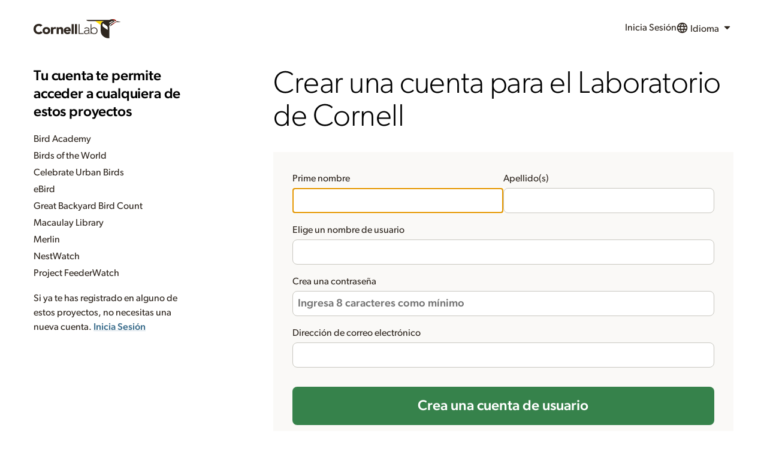

--- FILE ---
content_type: text/html;charset=UTF-8
request_url: https://secure.birds.cornell.edu/identity/account/create?service=https%3A%2F%2Fmacaulaylibrary.org%2Flogin%3Fpath%3D%2Fpt-BR%2Fasset%2F67130011&locale=es
body_size: 78831
content:
<!doctype html>






<html lang="en" class="no-js"><!--<![endif]-->
<head>

	

	<!-- Google Tag Manager -->
	<script>(function(w,d,s,l,i){w[l]=w[l]||[];w[l].push({'gtm.start':
	new Date().getTime(),event:'gtm.js'});var f=d.getElementsByTagName(s)[0],
	j=d.createElement(s),dl=l!='dataLayer'?'&l='+l:'';j.async=true;j.src=
	'https://www.googletagmanager.com/gtm.js?id='+i+dl;f.parentNode.insertBefore(j,f);
	})(window,document,'script','dataLayer','GTM-P7854M');</script>
	<!-- End Google Tag Manager -->    <meta charset="utf-8">
	<meta http-equiv="X-UA-Compatible" content="IE=edge,chrome=1">

	<title>Crea una cuenta de usuario</title>

	<meta charset="utf-8">
	<meta http-equiv="x-ua-compatible" content="ie=edge">
	<meta name="viewport" content="width=device-width, initial-scale=1, shrink-to-fit=no">

    

	<link rel="apple-touch-icon" sizes="57x57" href="https://secure.birds.cornell.edu/identity/clo-static/img/lab-favicons/apple-touch-icon-57x57.png">
	<link rel="apple-touch-icon" sizes="60x60" href="https://secure.birds.cornell.edu/identity/clo-static/img/lab-favicons/apple-touch-icon-60x60.png">
	<link rel="apple-touch-icon" sizes="72x72" href="https://secure.birds.cornell.edu/identity/clo-static/img/lab-favicons/apple-touch-icon-72x72.png">
	<link rel="apple-touch-icon" sizes="76x76" href="https://secure.birds.cornell.edu/identity/clo-static/img/lab-favicons/apple-touch-icon-76x76.png">
	<link rel="apple-touch-icon" sizes="114x114" href="https://secure.birds.cornell.edu/identity/clo-static/img/lab-favicons/apple-touch-icon-114x114.png">
	<link rel="apple-touch-icon" sizes="120x120" href="https://secure.birds.cornell.edu/identity/clo-static/img/lab-favicons/apple-touch-icon-120x120.png">
	<link rel="apple-touch-icon" sizes="144x144" href="https://secure.birds.cornell.edu/identity/clo-static/img/lab-favicons/apple-touch-icon-144x144.png">
	<link rel="apple-touch-icon" sizes="152x152" href="https://secure.birds.cornell.edu/identity/clo-static/img/lab-favicons/apple-touch-icon-152x152.png">
	<link rel="apple-touch-icon" sizes="180x180" href="https://secure.birds.cornell.edu/identity/clo-static/img/lab-favicons/apple-touch-icon-180x180.png">
	<link rel="icon" type="image/png" href="https://secure.birds.cornell.edu/identity/clo-static/img/lab-favicons/favicon-32x32.png" sizes="32x32">
	<link rel="icon" type="image/png" href="https://secure.birds.cornell.edu/identity/clo-static/img/lab-favicons/favicon-194x194.png" sizes="194x194">
	<link rel="icon" type="image/png" href="https://secure.birds.cornell.edu/identity/clo-static/img/lab-favicons/favicon-96x96.png" sizes="96x96">
	<link rel="icon" type="image/png" href="https://secure.birds.cornell.edu/identity/clo-static/img/lab-favicons/android-chrome-192x192.png" sizes="192x192">
	<link rel="icon" type="image/png" href="https://secure.birds.cornell.edu/identity/clo-static/img/lab-favicons/favicon-16x16.png" sizes="16x16">
	<link rel="icon" href="https://secure.birds.cornell.edu/identity/clo-static/img/lab-favicons/favicon-16x16.png?v=1.2">

	<link rel="manifest" href="https://secure.birds.cornell.edu/identity/clo-static/img/lab-favicons/manifest.json">
	<link rel="mask-icon" href="https://secure.birds.cornell.edu/identity/clo-static/img/lab-favicons/safari-pinned-tab.svg" color="#5bbad5">

	<meta name="msapplication-TileColor" content="#2d89ef">
	<meta name="msapplication-TileImage" content="https://secure.birds.cornell.edu/identity/clo-static/img/lab-favicons/mstile-144x144.png">
	<meta name="theme-color" content="#ffffff">

	<link rel="stylesheet" type="text/css" href="https://secure.birds.cornell.edu/identity/clo-static/lichen/dist/lichen.css" media="all">

	<link rel="preconnect" href="https://www.google.com">
<link rel="preconnect" href="https://www.recaptcha.net">
<link rel="preconnect" href="https://www.gstatic.com" crossorigin>

<style type="text/css">
.grecaptcha-badge { visibility: hidden; }
</style>
</head>

<body>
	<!-- Google Tag Manager (noscript) -->
	<noscript><iframe src="https://www.googletagmanager.com/ns.html?id=GTM-P7854M"
	height="0" width="0" style="display:none;visibility:hidden"></iframe></noscript>
	<!-- End Google Tag Manager (noscript)  -->
	<?xml version="1.0" encoding="utf-8"?>
	<svg
		style="display: none"
		xmlns="http://www.w3.org/2000/svg"
		xmlns:xlink="http://www.w3.org/1999/xlink"
	>
		<defs>
		<symbol viewBox="0 0 24 24" id="Icon--access">
		<defs>
			<path
			id="Icon--access_a"
			d="M1.457 23A.457.457 0 0 1 1 22.543V19.08a.49.49 0 0 1 .128-.33l8.53-8.531a6.568 6.568 0 0 1-.407-2.343 6.876 6.876 0 1 1 6.876 6.876c-.799.008-1.593-.13-2.342-.407l-3.03 3.016a.493.493 0 0 1-.33.127H7.876v2.29a.454.454 0 0 1-.457.457H5.126v2.294a.457.457 0 0 1-.458.457L1.458 23ZM15.44 6.5a2.063 2.063 0 1 0 2.063-2.062 2.056 2.056 0 0 0-2.063 2.063Z"
			/>
		</defs>
		<use fill-rule="evenodd" xlink:href="#Icon--access_a" />
		</symbol>
		<symbol viewBox="0 0 24 24" id="Icon--addArea">
		<defs>
			<path
			id="Icon--addArea_a"
			d="M10 10h14v14H10V10Zm7.833 11a.167.167 0 0 0 .167-.167v-2.835h2.833A.167.167 0 0 0 21 17.83v-1.666a.167.167 0 0 0-.167-.166H18v-2.832a.167.167 0 0 0-.167-.167h-1.666a.167.167 0 0 0-.167.167v2.832h-2.833a.167.167 0 0 0-.167.166v1.666c0 .092.075.167.167.167H16v2.832c0 .092.075.166.167.166l1.666.004ZM20 5h2v2h-2V5Zm0-5h2v2h-2V0Zm-5 0h2v2h-2V0Zm-5 0h2v2h-2V0ZM5 0h2v2H5V0ZM0 0h2v2H0V0Zm0 5h2v2H0V5Zm0 5h2v2H0v-2Zm0 5h2v2H0v-2Zm0 5h2v2H0v-2Zm5 0h2v2H5v-2Z"
			/>
		</defs>
		<use fill-rule="evenodd" xlink:href="#Icon--addArea_a" />
		</symbol>
		<symbol viewBox="0 0 24 24" id="Icon--animal">
		<defs>
			<path
			id="Icon--animal_a"
			d="M12 23C5.925 23 1 18.075 1 12S5.925 1 12 1s11 4.925 11 11-4.925 11-11 11Zm-.067-18.205c-.376 0-.402.155-.739.39-.363.252-.337.286-.662.583-.356.326-.485.26-.7.662-.389.726-.086.899-.507 1.597-.26.43-.857.662-.857.662S7.494 7.426 6.872 6.04c-.337-1.057-.467-1.39-.467-.701-.557-.594-.855-.497-.468.428-.688-.362-.818-.187-.003.543 0 0-.477-.743.081.12 1.447 2.233 1.176 3.251 2.453 4.75.3.351.701-1.052.701-1.052l.312 3.154.623 2.298s-.902-.569-1.87-.896a1.655 1.655 0 0 0-1.09 0c-.568.206-.817.44-.74.896.195 1.14 1.597 2.297 1.597 2.297l-2.064-.817c-.74-.487-1.026-.45-.467.194-1.022-.34-1.207-.222-.39.273-.778.075-.79.275.301.417l.089.011s3.56 1.98 3.7 1.636c.14-.345 0-2.765 0-2.765s.396.478.934.7c.825.343.892.43 1.791.43 1.028 0 1.064-.134 2.064-.43.519-.152.973-.466.973-.466s-1.167 1.89-.973 2.53c.193.642 4.127-1.318 4.127-1.318h.221c1.095 0 1.317-.122.478-.273.798-.148.89-.312-.078-.312.345-.234.324-.408-.62 0L15.75 18s1.522-.682 2.336-1.64c.296-.348.17-.627-.116-.974-.357-.432-.555-.638-1.169-.584-1.392.122-2.842.935-2.842.935s.397-1.217.584-2.22c.187-1.003.39-2.998.39-2.998s.37.934.622.662c1.443-1.559 1.51-2.104 2.765-4.323.673-1.188.337-.643.337-.643.442-1.004.37-1.29-.103-.603 0-.617-.21-.769-.468.156-.2-.554-.44-.527-.357.551 0 0 .369-.602-.149.384-.69 1.312-2.336 2.258-2.336 2.258s-.662-.818-.701-.934c-.039-.117-.002-.85-.273-1.597-.138-.383-.216-.385-.545-.662-.41-.346-.449-.32-.934-.584-.411-.223-.436-.39-.858-.39Z"
			/>
		</defs>
		<use fill-rule="evenodd" xlink:href="#Icon--animal_a" />
		</symbol>
		<symbol viewBox="0 0 24 24" id="Icon--arrowDown">
		<defs>
			<path
			id="Icon--arrowDown_a"
			d="m20.907 9.638-8.628 8.256a.402.402 0 0 1-.543 0L3.11 9.638a.361.361 0 0 1 0-.52l2.614-2.501a.402.402 0 0 1 .543 0l5.739 5.494 5.732-5.505a.402.402 0 0 1 .543 0l2.614 2.5c.14.148.14.373 0 .52l.012.012Z"
			/>
		</defs>
		<use fill-rule="evenodd" xlink:href="#Icon--arrowDown_a" />
		</symbol>
		<symbol viewBox="0 0 24 24" id="Icon--arrowLeft">
		<defs>
			<path
			id="Icon--arrowLeft_a"
			d="m20.657 9.388-8.628 8.256a.402.402 0 0 1-.543 0L2.86 9.388a.361.361 0 0 1 0-.52l2.614-2.501a.402.402 0 0 1 .543 0l5.739 5.494 5.732-5.505a.402.402 0 0 1 .543 0l2.614 2.5c.14.148.14.373 0 .52l.012.012Z"
			/>
		</defs>
		<use
			fill-rule="evenodd"
			transform="rotate(90 11.75 12)"
			xlink:href="#Icon--arrowLeft_a"
		/>
		</symbol>
		<symbol viewBox="0 0 24 24" id="Icon--arrowRight">
		<defs>
			<path
			id="Icon--arrowRight_a"
			d="m20.657 9.388-8.628 8.256a.402.402 0 0 1-.543 0L2.86 9.388a.361.361 0 0 1 0-.52l2.614-2.501a.402.402 0 0 1 .543 0l5.739 5.494 5.732-5.505a.402.402 0 0 1 .543 0l2.614 2.5c.14.148.14.373 0 .52l.012.012Z"
			/>
		</defs>
		<use
			fill-rule="evenodd"
			transform="matrix(0 1 1 0 -.25 .25)"
			xlink:href="#Icon--arrowRight_a"
		/>
		</symbol>
		<symbol viewBox="0 0 24 24" id="Icon--arrowUp">
		<defs>
			<path
			id="Icon--arrowUp_a"
			d="m20.907 9.138-8.628 8.256a.402.402 0 0 1-.543 0L3.11 9.138a.361.361 0 0 1 0-.52l2.614-2.501a.402.402 0 0 1 .543 0l5.739 5.494 5.732-5.505a.402.402 0 0 1 .543 0l2.614 2.5c.14.148.14.373 0 .52l.012.012Z"
			/>
		</defs>
		<use
			fill-rule="evenodd"
			transform="matrix(1 0 0 -1 0 23.5)"
			xlink:href="#Icon--arrowUp_a"
		/>
		</symbol>
		<symbol viewBox="0 0 24 24" id="Icon--audio">
		<defs>
			<path
			id="Icon--audio_a"
			d="m10.185 20.875-5.101-4.821H1.479a.49.49 0 0 1-.34-.132A.437.437 0 0 1 1 15.6V8.404a.437.437 0 0 1 .14-.321.49.49 0 0 1 .34-.132h3.604l5.101-4.82a.5.5 0 0 1 .524-.095c.178.067.294.23.291.411v17.11a.436.436 0 0 1-.291.412.597.597 0 0 1-.188.03.487.487 0 0 1-.336-.124Zm4.106-1.573-1.302-1.3a.469.469 0 0 1 0-.646 7.578 7.578 0 0 0 0-10.709.469.469 0 0 1 0-.646l1.299-1.3a.447.447 0 0 1 .645 0c4.028 4.033 4.028 10.569 0 14.601a.447.447 0 0 1-.642 0Zm2.267 2.27a.469.469 0 0 1 0-.647c4.921-4.931 4.921-12.919 0-17.85a.469.469 0 0 1 0-.646l1.299-1.3a.468.468 0 0 1 .646 0c5.996 6.005 5.996 15.737 0 21.742a.468.468 0 0 1-.646 0l-1.299-1.3Z"
			/>
		</defs>
		<use fill-rule="evenodd" xlink:href="#Icon--audio_a" />
		</symbol>
		<symbol viewBox="0 0 24 24" id="Icon--audioMedium">
		<defs>
			<path
			id="Icon--audioMedium_a"
			d="m14.048 19.164-1.276-1.276a.459.459 0 0 1 0-.633 7.43 7.43 0 0 0 0-10.506.459.459 0 0 1 0-.633l1.276-1.276a.44.44 0 0 1 .633 0c3.955 3.956 3.955 10.369 0 14.324a.44.44 0 0 1-.633 0Zm-4.367 1.71-4.82-4.821H1.454A.45.45 0 0 1 1 15.599V8.405c0-.253.2-.453.454-.453H4.86l4.82-4.82a.453.453 0 0 1 .496-.096.437.437 0 0 1 .274.412v17.109a.437.437 0 0 1-.454.443.447.447 0 0 1-.316-.127Z"
			/>
		</defs>
		<use fill-rule="evenodd" xlink:href="#Icon--audioMedium_a" />
		</symbol>
		<symbol viewBox="0 0 24 24" id="Icon--audioMissing">
		<path
			fill-rule="evenodd"
			d="m10.185 20.875-5.101-4.821H1.479a.49.49 0 0 1-.34-.132A.437.437 0 0 1 1 15.6V8.404a.437.437 0 0 1 .14-.321.49.49 0 0 1 .34-.132h3.604l5.101-4.82a.5.5 0 0 1 .524-.095c.178.067.294.23.291.411v17.11a.436.436 0 0 1-.291.412.597.597 0 0 1-.188.03.487.487 0 0 1-.336-.124Zm9.154-8.806a11.66 11.66 0 0 0-3.577-9.115.432.432 0 0 1 0-.607l1.267-1.225a.467.467 0 0 1 .63 0 14.186 14.186 0 0 1 4.126 12.923 6.228 6.228 0 0 0-2.446-1.976Zm-4.832-.118a7.066 7.066 0 0 0-2.102-5.632.436.436 0 0 1 0-.607l1.252-1.23a.432.432 0 0 1 .618 0 9.634 9.634 0 0 1 2.887 7.04h-.38a6.213 6.213 0 0 0-2.275.43ZM12 18.001A5 5 0 1 1 22 18a5 5 0 0 1-10 0Zm7.5 1.618L17.9 18l1.6-1.62-.881-.88-1.62 1.62-1.618-1.62-.881.88L16.119 18 14.5 19.62l.88.88L17 18.88l1.619 1.62.88-.88Z"
		/>
		</symbol>
		<symbol viewBox="0 0 24 24" id="Icon--audioMute">
		<defs>
			<path
			id="Icon--audioMute_a"
			d="m10.185 20.875-5.101-4.821H1.479a.49.49 0 0 1-.34-.132A.437.437 0 0 1 1 15.6V8.404a.437.437 0 0 1 .14-.321.49.49 0 0 1 .34-.132h3.604l5.101-4.82a.5.5 0 0 1 .524-.095c.178.067.294.23.291.411v17.11a.436.436 0 0 1-.291.412.597.597 0 0 1-.188.03.487.487 0 0 1-.336-.124Z"
			/>
		</defs>
		<use fill-rule="evenodd" xlink:href="#Icon--audioMute_a" />
		</symbol>
		<symbol viewBox="0 0 24 24" id="Icon--badgePhotographed">
		<defs>
			<path
			id="Icon--badgePhotographed_a"
			d="M12 23C5.925 23 1 18.075 1 12S5.925 1 12 1s11 4.925 11 11-4.925 11-11 11Zm7.563-14.438a.929.929 0 0 0-.946-.916h-2.836l-.473-1.34c-.088-.272-.406-.494-.679-.494H9.371c-.295 0-.59.222-.694.495l-.458 1.339H5.383a.929.929 0 0 0-.946.917v7.333c0 .508.422.916.946.916h13.234a.929.929 0 0 0 .945-.916V8.562ZM14.75 12A2.75 2.75 0 0 1 12 14.75 2.742 2.742 0 0 1 9.25 12 2.75 2.75 0 0 1 12 9.25 2.76 2.76 0 0 1 14.75 12Z"
			/>
		</defs>
		<use fill-rule="evenodd" xlink:href="#Icon--badgePhotographed_a" />
		</symbol>
		<symbol viewBox="0 0 24 24" id="Icon--badgeRecordedAudio">
		<defs>
			<path
			id="Icon--badgeRecordedAudio_a"
			d="M12 23C5.925 23 1 18.075 1 12S5.925 1 12 1s11 4.925 11 11-4.925 11-11 11Zm2.564-5.617.732.732a.262.262 0 0 0 .362 0 8.656 8.656 0 0 0 0-12.23.262.262 0 0 0-.362 0l-.732.732a.263.263 0 0 0 0 .363 7.108 7.108 0 0 1 0 10.04.263.263 0 0 0 0 .363Zm-1.275-1.276a.252.252 0 0 0 .363 0 5.811 5.811 0 0 0 0-8.214.252.252 0 0 0-.363 0l-.732.732a.263.263 0 0 0 0 .363 4.262 4.262 0 0 1 0 6.024.263.263 0 0 0 0 .363l.732.732Zm-2.502.98a.256.256 0 0 0 .18.072.25.25 0 0 0 .26-.254l.001-9.81a.25.25 0 0 0-.157-.236.26.26 0 0 0-.284.054L8.025 9.677H6.072a.258.258 0 0 0-.26.26v4.125c0 .146.115.26.26.26h1.953l2.762 2.765Z"
			/>
		</defs>
		<use fill-rule="evenodd" xlink:href="#Icon--badgeRecordedAudio_a" />
		</symbol>
		<symbol viewBox="0 0 24 24" id="Icon--badgeSeen">
		<defs>
			<path
			id="Icon--badgeSeen_a"
			d="M12 23C5.925 23 1 18.075 1 12S5.925 1 12 1s11 4.925 11 11-4.925 11-11 11Zm6.79-14.004a.288.288 0 0 0 0-.41l-2.007-2.005a.3.3 0 0 0-.409 0l-6.091 6.105-2.657-2.67a.3.3 0 0 0-.41 0L5.212 12.02a.288.288 0 0 0 0 .41l4.864 4.87a.35.35 0 0 0 .208.08.35.35 0 0 0 .207-.08l8.3-8.305Z"
			/>
		</defs>
		<use fill-rule="evenodd" xlink:href="#Icon--badgeSeen_a" />
		</symbol>
		<symbol viewBox="0 0 24 24" id="Icon--badgeSeenYear">
		<defs>
			<path
			id="Icon--badgeSeenYear_a"
			d="M12 23C5.925 23 1 18.075 1 12S5.925 1 12 1s11 4.925 11 11-4.925 11-11 11Zm4.813-16.5h-.919v1.375a.685.685 0 0 1-.687.688.685.685 0 0 1-.688-.688V6.5H9.481v1.375a.685.685 0 0 1-.688.688.685.685 0 0 1-.687-.688V6.5h-.918a.685.685 0 0 0-.688.688v9.625c0 .38.306.687.688.687h9.625a.685.685 0 0 0 .687-.688V7.188a.685.685 0 0 0-.688-.687Zm-1.381 4.64-4.195 4.198a.177.177 0 0 1-.105.04.177.177 0 0 1-.105-.04l-2.459-2.462a.145.145 0 0 1 0-.207l1.014-1.014a.152.152 0 0 1 .207 0l1.343 1.35 3.079-3.086a.152.152 0 0 1 .207 0l1.014 1.014a.145.145 0 0 1 0 .207Z"
			/>
		</defs>
		<use fill-rule="evenodd" xlink:href="#Icon--badgeSeenYear_a" />
		</symbol>
		<symbol viewBox="0 0 24 24" id="Icon--barchart">
		<path d="M0 9h5v5H0V9ZM6 6h5v11H6V6ZM12 1h5v22h-5V1ZM18 9h5v5h-5V9Z" />
		</symbol>
		<symbol viewBox="0 0 24 24" id="Icon--bins">
		<defs>
			<path
			id="Icon--bins_a"
			d="M6.005 1h3.98v3h-3.98V1Zm8.016.001h3.978v3h-3.978V1ZM11 5.1h2v7.828h-2V5.1ZM8.708 22.434s-.207.563-.512.564L1.55 23s-.549-.368-.549-.83c0-.46.05-5.998.05-5.998L3.66 5.1h6.326l.002 8.342s-.061.568-.59.645a2.11 2.11 0 0 1-.887-.04l.197 8.387Zm6.587-.054s.19.616.494.617c.83.002 6.692.002 6.692.002s.52-.426.52-.888c0-.461-.066-5.999-.066-5.999L20.326 5.098h-6.305v8.284s.037.615.566.692c.299.049.603.04.898-.023l-.19 8.33Z"
			/>
		</defs>
		<use fill-rule="evenodd" xlink:href="#Icon--bins_a" />
		</symbol>
		<symbol viewBox="0 0 24 24" id="Icon--cart">
		<path
			d="M7 18c-1.1 0-1.99.9-1.99 2S5.9 22 7 22s2-.9 2-2-.9-2-2-2ZM1 2v2h2l3.6 7.59-1.35 2.45c-.16.28-.25.61-.25.96 0 1.1.9 2 2 2h12v-2H7.42c-.14 0-.25-.11-.25-.25l.03-.12.9-1.63h7.45c.75 0 1.41-.41 1.75-1.03l3.58-6.49A1.003 1.003 0 0 0 20 4H5.21l-.94-2H1Zm16 16c-1.1 0-1.99.9-1.99 2s.89 2 1.99 2 2-.9 2-2-.9-2-2-2Z"
		/>
		</symbol>
		<symbol viewBox="0 0 24 24" id="Icon--chart">
		<defs>
			<path
			id="Icon--chart_a"
			d="m5.13 17.245 4.85-4.857 3.232 3.233 6.87-7.726-1.14-1.14-5.73 6.441L9.98 9.963l-6.062 6.07 1.213 1.212ZM21 20H3V4h18v16Z"
			/>
		</defs>
		<use fill-rule="evenodd" xlink:href="#Icon--chart_a" />
		</symbol>
		<symbol viewBox="0 0 24 24" id="Icon--check">
		<defs>
			<path
			id="Icon--check_a"
			d="M9.96 19.725a.466.466 0 0 1-.616.042l-7.686-6.546a.41.41 0 0 1-.06-.59l2.76-3.1a.452.452 0 0 1 .605-.042l4.208 3.588 8.387-9.434a.452.452 0 0 1 .615-.042l3.175 2.694a.408.408 0 0 1 .043.59L9.96 19.726Z"
			/>
		</defs>
		<use fill-rule="evenodd" xlink:href="#Icon--check_a" />
		</symbol>
		<symbol viewBox="0 0 24 24" id="Icon--checklist">
		<defs>
			<path
			id="Icon--checklist_a"
			d="M9.231 5.083V3c0-.552.438-1 .977-1h8.815c.54 0 .977.448.977 1v15.977c0 .552-.438 1-.977 1h-2.525V6.207a1.132 1.132 0 0 0-.325-.764.998.998 0 0 0-.789-.333l-6.153-.027Zm-4.254 1.7h8.883c.54 0 .977.448.977 1V21c0 .552-.437 1-.977 1H4.977A.989.989 0 0 1 4 21V7.783c0-.552.438-1 .977-1Z"
			/>
		</defs>
		<use fill-rule="evenodd" xlink:href="#Icon--checklist_a" />
		</symbol>
		<symbol viewBox="0 0 24 24" id="Icon--close">
		<defs>
			<path
			id="Icon--close_a"
			d="m18.907 16.56-2.344 2.344a.358.358 0 0 1-.482 0L12 14.831l-4.081 4.076a.358.358 0 0 1-.482 0l-2.344-2.344a.358.358 0 0 1 0-.482L9.169 12 5.093 7.919a.358.358 0 0 1 0-.482l2.344-2.344a.358.358 0 0 1 .482 0L12 9.169l4.081-4.076a.358.358 0 0 1 .482 0l2.344 2.344a.358.358 0 0 1 0 .482L14.831 12l4.076 4.081c.057.067.09.152.093.24a.389.389 0 0 1-.093.239Z"
			/>
		</defs>
		<use fill-rule="evenodd" xlink:href="#Icon--close_a" />
		</symbol>
		<symbol viewBox="0 0 24 24" id="Icon--comment">
		<defs>
			<path
			id="Icon--comment_a"
			d="M21.99 4c0-1.1-.89-2-1.99-2H4c-1.1 0-2 .9-2 2v12c0 1.1.9 2 2 2h14l4 4-.01-18z"
			/>
		</defs>
		<use fill-rule="evenodd" xlink:href="#Icon--comment_a" />
		</symbol>
		<symbol viewBox="0 0 24 24" id="Icon--commentAdd">
		<defs>
			<path
			id="Icon--commentAdd_a"
			d="M21.99 4c0-1.1-.89-2-1.99-2H4c-1.1 0-2 .9-2 2v12c0 1.1.9 2 2 2h14l4 4-.01-18ZM17 11h-4v4h-2v-4H7V9h4V5h2v4h4v2Z"
			/>
		</defs>
		<use fill-rule="evenodd" xlink:href="#Icon--commentAdd_a" />
		</symbol>
		<symbol viewBox="0 0 24 24" id="Icon--contact">
		<path
			fill-rule="evenodd"
			d="m12 13.5-12-9C0 3.668.668 3 1.5 3h21c.832 0 1.5.668 1.5 1.5l-12 9Zm0 2.695 12-9V19.5c0 .832-.668 1.5-1.5 1.5h-21C.668 21 0 20.332 0 19.5V7.195l12 9Z"
		/>
		</symbol>
		<symbol viewBox="0 0 24 24" id="Icon--date">
		<defs>
			<path
			id="Icon--date_a"
			d="M21 4.124v15.752A1.12 1.12 0 0 1 19.876 21H4.124A1.12 1.12 0 0 1 3 19.876V4.124A1.12 1.12 0 0 1 4.124 3h15.752A1.12 1.12 0 0 1 21 4.124ZM5.455 3v2.045a1.227 1.227 0 0 0 2.454 0V3H5.455ZM16.09 3v2.045a1.227 1.227 0 1 0 2.454 0V3h-2.454Zm-7.364 7.364H5.455v3.272h3.272v-3.272Zm0 4.909H5.455v3.272h3.272v-3.272Zm4.91-4.91h-3.273v3.273h3.272v-3.272Zm0 4.91h-3.273v3.272h3.272v-3.272Zm4.908-4.91h-3.272v3.273h3.272v-3.272Zm0 4.91h-3.272v3.272h3.272v-3.272Z"
			/>
		</defs>
		<use fill-rule="evenodd" xlink:href="#Icon--date_a" />
		</symbol>
		<symbol viewBox="0 0 24 24" id="Icon--delete">
		<defs>
			<path
			id="Icon--delete_a"
			d="M22.167 5.125v.917a.44.44 0 0 1-.458.458h-1.375v13.567a3.252 3.252 0 0 1-.675 2.057 1.998 1.998 0 0 1-1.617.876H6.125a2.017 2.017 0 0 1-1.617-.84 3.131 3.131 0 0 1-.674-2.024V6.5H2.459A.44.44 0 0 1 2 6.042v-.917a.44.44 0 0 1 .459-.458h4.425l1.001-2.391c.16-.376.431-.693.778-.91.332-.232.727-.36 1.133-.366h4.583c.406.006.8.134 1.133.367.344.214.614.53.774.902l.997 2.398h4.426a.44.44 0 0 1 .458.458ZM9.334 9.697v.011a.44.44 0 0 0-.459-.458H7.96a.44.44 0 0 0-.459.458v8.24a.44.44 0 0 0 .459.458h.916a.44.44 0 0 0 .459-.459v-8.25ZM13 9.708a.44.44 0 0 0-.458-.458h-.917a.44.44 0 0 0-.458.458v8.25a.44.44 0 0 0 .458.459h.917a.44.44 0 0 0 .458-.459v-8.25Zm3.667 0a.44.44 0 0 0-.458-.458h-.917a.44.44 0 0 0-.458.458v8.25a.44.44 0 0 0 .458.459h.917a.44.44 0 0 0 .458-.459v-8.25ZM8.875 4.667h6.417l-.686-1.676a.407.407 0 0 0-.245-.158H9.82a.403.403 0 0 0-.242.158l-.704 1.676Z"
			/>
		</defs>
		<use fill-rule="evenodd" xlink:href="#Icon--delete_a" />
		</symbol>
		<symbol viewBox="0 0 24 24" id="Icon--directions">
		<path
			d="m21.703 11.293-9-9a.996.996 0 0 0-1.41 0l-9 9a.996.996 0 0 0 0 1.41l9 9c.39.39 1.02.39 1.41 0l9-9a.996.996 0 0 0 0-1.41Zm-7.71 3.21v-2.5h-4v3h-2v-4c0-.55.45-1 1-1h5v-2.5l3.5 3.5-3.5 3.5Z"
		/>
		</symbol>
		<symbol viewBox="0 0 24 24" id="Icon--download">
		<path
			fill-rule="evenodd"
			d="M19.35 9.04A7.49 7.49 0 0 0 12 3C9.11 3 6.6 4.64 5.35 7.04A5.994 5.994 0 0 0 0 13c0 3.31 2.69 6 6 6h13c2.76 0 5-2.24 5-5 0-2.64-2.05-4.78-4.65-4.96ZM17 12l-5 5-5-5h3V8h4v4h3Z"
		/>
		</symbol>
		<symbol viewBox="0 0 24 24" id="Icon--edit">
		<defs>
			<path
			id="Icon--edit_a"
			d="m16.43 13.252 2.625-2.624v8.748A2.642 2.642 0 0 1 16.43 22H4.62A2.642 2.642 0 0 1 2 19.38V6.253A2.642 2.642 0 0 1 4.624 3.63h10.053l-2.624 2.624H4.621v13.122h11.81v-6.124Zm.872-9.619 3.065 3.065-9.133 9.133c-.031.021-.073.074-.122.074l-4.2 1.75-.03.02c-.043 0-.092.021-.144.021a.35.35 0 0 1-.287-.143.416.416 0 0 1-.123-.43l.021-.032 1.75-4.2c0-.052.052-.09.073-.122l9.13-9.136Zm5.567.563a.427.427 0 0 0 0-.615l-2.45-2.45a.427.427 0 0 0-.615 0l-1.19 1.19 3.065 3.065 1.19-1.19Z"
			/>
		</defs>
		<use fill-rule="evenodd" xlink:href="#Icon--edit_a" />
		</symbol>
		<symbol viewBox="0 0 24 24" id="Icon--embed">
		<defs>
			<path
			id="Icon--embed_a"
			d="m16.963 20.93-.009-.012c-.115.14-.291.14-.407 0l-1.96-2.617a.488.488 0 0 1 0-.544l4.314-5.74-4.305-5.746a.488.488 0 0 1 0-.543l1.96-2.617c.113-.148.294-.148.407 0l6.47 8.636c.11.151.11.392 0 .544l-6.47 8.639Zm-9.991 0-6.47-8.64a.488.488 0 0 1 0-.543l6.47-8.636c.113-.148.294-.148.407 0l1.96 2.617c.11.15.11.392 0 .543l-4.305 5.746 4.314 5.74c.11.152.11.393 0 .544l-1.96 2.617c-.116.14-.292.14-.407 0l-.01.012Z"
			/>
		</defs>
		<use fill-rule="evenodd" xlink:href="#Icon--embed_a" />
		</symbol>
		<symbol viewBox="0 0 24 24" id="Icon--figure">
		<defs>
			<path
			id="Icon--figure_a"
			d="M23 5.415v14.17c0 .376-.144.737-.402 1.003a1.35 1.35 0 0 1-.975.412H2.377a1.35 1.35 0 0 1-.975-.412A1.433 1.433 0 0 1 1 19.585V5.415a1.433 1.433 0 0 1 .402-1.003A1.35 1.35 0 0 1 2.377 4h19.246a1.35 1.35 0 0 1 .975.412c.258.266.403.627.402 1.003ZM4 9a2 2 0 1 0 2-2 1.993 1.993 0 0 0-2 2Zm11 0-5 6-3-2-3 5h17l-6-9Z"
			/>
		</defs>
		<use fill-rule="evenodd" xlink:href="#Icon--figure_a" />
		</symbol>
		<symbol viewBox="0 0 24 24" id="Icon--filter">
		<defs>
			<path
			id="Icon--filter_a"
			d="M9 20h6v-3.5H9V20ZM2 4.5V8h20V4.5H2ZM5 14h14v-3.5H5V14Z"
			/>
		</defs>
		<use fill-rule="evenodd" xlink:href="#Icon--filter_a" />
		</symbol>
		<symbol viewBox="0 0 24 24" id="Icon--flag">
		<defs>
			<path
			id="Icon--flag_a"
			d="M18.5 12.576a.447.447 0 0 1-.212.343 5.534 5.534 0 0 1-2.613.66c-1.23 0-2.613-.4-3.937-.798C10.415 12.383 9.015 12 7.813 12h-.282v9.083a.453.453 0 0 1-.11.301.365.365 0 0 1-.267.116H5.377c-.1 0-.196-.04-.267-.116a.407.407 0 0 1-.11-.282V3.512a.428.428 0 0 1 .186-.335A5.431 5.431 0 0 1 7.813 2.5c1.205 0 2.613.398 3.937.788 1.324.389 2.706.796 3.937.796.79.004 1.572-.17 2.293-.511a.33.33 0 0 1 .352.046c.106.07.17.192.168.324v8.633Z"
			/>
		</defs>
		<use fill-rule="evenodd" xlink:href="#Icon--flag_a" />
		</symbol>
		<symbol viewBox="0 0 24 24" id="Icon--fullscreen">
		<defs>
			<path
			id="Icon--fullscreen_a"
			d="m8.766 19.132 3.084 3.083a.403.403 0 0 1 .15.323.458.458 0 0 1-.462.462H1.462A.458.458 0 0 1 1 22.538V12.462a.47.47 0 0 1 .279-.44.524.524 0 0 1 .506.106l3.083 3.106 3.898-3.868a.436.436 0 0 1 .634 0l3.234 3.234c.102.08.159.204.15.333a.367.367 0 0 1-.15.301l-3.868 3.898ZM23 11.538a.47.47 0 0 1-.279.44.532.532 0 0 1-.183.022.506.506 0 0 1-.323-.128l-3.083-3.106-3.898 3.901a.484.484 0 0 1-.634 0L11.333 9.4a.455.455 0 0 1 0-.634l3.901-3.898-3.106-3.083a.524.524 0 0 1-.106-.506.47.47 0 0 1 .44-.279h10.076a.458.458 0 0 1 .462.462v10.076Z"
			/>
		</defs>
		<use fill-rule="evenodd" xlink:href="#Icon--fullscreen_a" />
		</symbol>
		<symbol viewBox="0 0 24 24" id="Icon--fullscreenCancel">
		<defs>
			<path
			id="Icon--fullscreenCancel_a"
			d="M1.471 12h10.068a.457.457 0 0 1 .461.46V22.53a.468.468 0 0 1-.28.44.521.521 0 0 1-.503-.107L8.136 19.76l-3.102 3.102a.447.447 0 0 1-.645 0l-3.251-3.254a.447.447 0 0 1 0-.645L4.24 15.86l-3.081-3.078a.4.4 0 0 1-.149-.322.457.457 0 0 1 .461-.461Zm21.058 0H12.461a.457.457 0 0 1-.461-.46V1.47a.468.468 0 0 1 .28-.44.521.521 0 0 1 .503.107l3.081 3.102 3.102-3.102a.447.447 0 0 1 .645 0l3.251 3.25a.447.447 0 0 1 0 .646L19.76 8.136l3.081 3.08a.4.4 0 0 1 .149.323.457.457 0 0 1-.461.461Z"
			/>
		</defs>
		<use fill-rule="evenodd" xlink:href="#Icon--fullscreenCancel_a" />
		</symbol>
		<symbol viewBox="0 0 24 24" id="Icon--gallery">
		<defs>
			<path
			id="Icon--gallery_a"
			d="M1 4h14v8H1V4Zm15 0h7v8h-7V4Zm-7 9h14v7H9v-7Zm-8 0h7v7H1v-7Z"
			/>
		</defs>
		<use fill-rule="evenodd" xlink:href="#Icon--gallery_a" />
		</symbol>
		<symbol viewBox="0 0 24 24" id="Icon--gift">
		<defs>
			<path
			id="Icon--gift_a"
			d="M11.02 20.996H4.219c-.366.001-.718-.142-.977-.398a1.354 1.354 0 0 1-.403-.966v-5.636c0-.091.01-.183.028-.273H1.355A.353.353 0 0 1 1 13.372V8.635c0-.194.159-.35.355-.35h5.677a3.192 3.192 0 0 1-2.412-2.84 3.179 3.179 0 0 1 1.945-3.171 3.243 3.243 0 0 1 3.66.803L12 5.39l1.774-2.312a3.243 3.243 0 0 1 3.668-.825 3.179 3.179 0 0 1 1.954 3.178 3.193 3.193 0 0 1-2.428 2.84h5.677c.196 0 .355.157.355.351v4.74c0 .194-.159.351-.355.351h-1.511c.018.09.028.182.028.274v5.65c0 .361-.144.71-.403.965-.26.256-.611.4-.977.399H13.32V8.368h-2.3v12.628Zm5.164-14.452a1.376 1.376 0 0 0 1.351-1.109 1.362 1.362 0 0 0-.842-1.523 1.389 1.389 0 0 0-1.673.527l-1.693 2.105H16.184Zm-8.368 0H10.673L8.98 4.439a1.389 1.389 0 0 0-1.673-.527 1.362 1.362 0 0 0-.842 1.523c.124.642.69 1.107 1.351 1.109Z"
			/>
		</defs>
		<use fill-rule="evenodd" xlink:href="#Icon--gift_a" />
		</symbol>
		<symbol viewBox="0 0 24 24" id="Icon--grid">
		<defs>
			<path
			id="Icon--grid_a"
			d="M1 4h10v7H1V4Zm12 0h10v7H13V4ZM1 13h10v7H1v-7Zm12 0h10v7H13v-7Z"
			/>
		</defs>
		<use fill-rule="evenodd" xlink:href="#Icon--grid_a" />
		</symbol>
		<symbol viewBox="0 0 24 24" id="Icon--help">
		<defs>
			<path
			id="Icon--help_a"
			d="M22 12c0 5.523-4.477 10-10 10S2 17.523 2 12 6.477 2 12 2a10 10 0 0 1 10 10Zm-5.42-2.92c0-2.5-2.06-4.16-4.58-4.16S7.829 7 7.829 7L9.5 8.671s1.252-1.252 2.5-1.252 2.08.83 2.08 1.662c0 1.67-3.328 1.67-3.328 4.17v.83h2.5v-.41c0-1.252 3.329-1.252 3.329-4.59Zm-2.903 8.752a1.671 1.671 0 1 0-.493 1.181c.314-.313.49-.74.487-1.184l.006.003Z"
			/>
		</defs>
		<use fill-rule="evenodd" xlink:href="#Icon--help_a" />
		</symbol>
		<symbol viewBox="0 0 24 24" id="Icon--hidden">
		<path
			fill-rule="evenodd"
			d="m7.133 18.715 3.057-2.575c.552.24 1.155.36 1.81.36 1.242 0 2.303-.44 3.182-1.318.879-.88 1.318-1.94 1.318-3.182 0-.374-.04-.732-.122-1.074l3.899-3.284c.381.33.73.66 1.045.989.52.543.973 1.039 1.36 1.488.386.45.677.815.873 1.096l.304.422.059.082c.11.187.11.375 0 .562-.07.11-.172.256-.305.44-.133.183-.424.543-.873 1.078s-.914 1.047-1.394 1.535c-.48.488-1.088 1.03-1.823 1.623a16.943 16.943 0 0 1-2.214 1.53c-.743.425-1.582.784-2.52 1.077a9.311 9.311 0 0 1-2.789.44 9.339 9.339 0 0 1-2.18-.264 10.654 10.654 0 0 1-2.05-.709c-.214-.1-.426-.205-.637-.316Zm-3.39-2.373a29.851 29.851 0 0 1-.907-.838c-.445-.43-.834-.838-1.166-1.225-.332-.386-.62-.728-.861-1.025a12.508 12.508 0 0 1-.551-.715l-.176-.258a.523.523 0 0 1 0-.562c.07-.11.172-.256.305-.44.133-.183.424-.543.873-1.078s.914-1.047 1.394-1.535c.48-.488 1.088-1.03 1.823-1.623a16.943 16.943 0 0 1 2.214-1.53 12.606 12.606 0 0 1 2.52-1.077A9.311 9.311 0 0 1 12 3.996c.922 0 1.848.14 2.777.422.758.23 1.46.514 2.103.855l-3.078 2.593A4.403 4.403 0 0 0 12 7.5c-1.242 0-2.303.44-3.182 1.318C7.94 9.698 7.5 10.758 7.5 12c0 .376.04.734.119 1.076l-3.877 3.266Zm17.113-13.11a1 1 0 1 1 1.288 1.529l-19 16.008a1 1 0 0 1-1.288-1.53l19-16.008Z"
		/>
		</symbol>
		<symbol viewBox="0 0 24 24" id="Icon--info">
		<defs>
			<path
			id="Icon--info_a"
			d="M12 2c5.537 0 10 4.463 10 10s-4.463 10-10 10S2 17.537 2 12 6.463 2 12 2Zm1.25 16.25v-7.08h-2.5v7.08h2.5ZM12 9.08a1.66 1.66 0 0 0 1.67-1.66c0-.928-.742-1.67-1.67-1.67-.928 0-1.67.742-1.67 1.67 0 .918.742 1.66 1.67 1.66Z"
			/>
		</defs>
		<use fill-rule="evenodd" xlink:href="#Icon--info_a" />
		</symbol>
		<symbol viewBox="0 0 24 24" id="Icon--jumpBack">
		<defs>
			<path
			id="Icon--jumpBack_a"
			d="M22.13 18.645c.161.15.258.226.408.226h.108a.456.456 0 0 0 .354-.43c-.226-6.22-4.125-10.108-11-10.108V4.208a.438.438 0 0 0-.258-.409.486.486 0 0 0-.483.043l-10.076 7.8a.432.432 0 0 0-.183.354c0 .15.075.279.183.354l10.076 7.8a.387.387 0 0 0 .28.096.482.482 0 0 0 .203-.054.438.438 0 0 0 .258-.408v-4.125c4.587 0 8.476.924 10.13 2.986Z"
			/>
		</defs>
		<use fill-rule="evenodd" xlink:href="#Icon--jumpBack_a" />
		</symbol>
		<symbol viewBox="0 0 24 24" id="Icon--jumpDown">
		<defs>
			<path
			id="Icon--jumpDown_a"
			d="M22.13 18.645c.161.15.258.226.408.226h.108a.456.456 0 0 0 .354-.43c-.226-6.22-4.125-10.108-11-10.108V4.208a.438.438 0 0 0-.258-.409.486.486 0 0 0-.483.043l-10.076 7.8a.432.432 0 0 0-.183.354c0 .15.075.279.183.354l10.076 7.8a.387.387 0 0 0 .28.096.482.482 0 0 0 .203-.054.438.438 0 0 0 .258-.408v-4.125c4.587 0 8.476.924 10.13 2.986Z"
			/>
		</defs>
		<use
			fill-rule="evenodd"
			transform="rotate(-90 12 12)"
			xlink:href="#Icon--jumpDown_a"
		/>
		</symbol>
		<symbol viewBox="0 0 24 24" id="Icon--language">
		<defs>
			<path
			id="Icon--language_a"
			d="M14.876 10h-5.75A15.52 15.52 0 0 0 9 12c0 .689.042 1.356.125 2h5.75a15.53 15.53 0 0 0 .126-2c0-.689-.041-1.356-.125-2Zm2.013 0c.074.65.111 1.316.111 2 0 .684-.037 1.35-.11 2h3.887a9.03 9.03 0 0 0 0-4h-3.888Zm-2.47 10.671A9.022 9.022 0 0 0 20.064 16h-3.533a14.02 14.02 0 0 1-2.112 4.671ZM14.462 16H9.54a12.057 12.057 0 0 0 2.462 4.532A12.059 12.059 0 0 0 14.462 16Zm-.043-12.671A14.02 14.02 0 0 1 16.531 8h3.533a9.022 9.022 0 0 0-5.645-4.671ZM14.462 8a12.059 12.059 0 0 0-2.46-4.532A12.057 12.057 0 0 0 9.54 8h4.922ZM7.11 10H3.223a9.03 9.03 0 0 0 0 4h3.888C7.037 13.35 7 12.684 7 12c0-.684.037-1.35.11-2Zm2.472 10.672A14.016 14.016 0 0 1 7.469 16H3.936a9.022 9.022 0 0 0 5.647 4.672Zm0-17.344A9.022 9.022 0 0 0 3.936 8h3.533a14.016 14.016 0 0 1 2.114-4.672ZM12 23C5.925 23 1 18.075 1 12S5.925 1 12 1s11 4.925 11 11-4.925 11-11 11Z"
			/>
		</defs>
		<use fill-rule="evenodd" xlink:href="#Icon--language_a" />
		</symbol>
		<symbol viewBox="0 0 24 24" id="Icon--link">
		<path
			fill-rule="evenodd"
			d="m21.23 11.18-3.1 3.1a7.628 7.628 0 0 0-.45-3.4l1.62-1.653c.622-.63.933-1.385.933-2.268 0-.884-.311-1.636-.934-2.258a3.076 3.076 0 0 0-2.258-.934c-.883 0-1.639.311-2.268.934L11.34 8.1a3.147 3.147 0 0 0-.933 2.28c0 .882.311 1.642.933 2.279.286.264.43.584.43.96 0 .375-.144.699-.43.97a1.29 1.29 0 0 1-.96.408c-.375 0-.699-.136-.97-.408a5.866 5.866 0 0 1-1.54-2.681 5.95 5.95 0 0 1 0-3.068 5.796 5.796 0 0 1 1.54-2.67l3.41-3.401a5.824 5.824 0 0 1 2.682-1.566 5.854 5.854 0 0 1 3.063 0A5.756 5.756 0 0 1 21.23 2.77a5.756 5.756 0 0 1 1.566 2.665 5.854 5.854 0 0 1 0 3.063 5.824 5.824 0 0 1-1.566 2.681Zm-6.629 6.64-3.432 3.432a5.838 5.838 0 0 1-2.671 1.544 5.874 5.874 0 0 1-3.068 0 5.909 5.909 0 0 1-2.682-1.544 5.909 5.909 0 0 1-1.544-2.682 5.874 5.874 0 0 1 0-3.068 5.838 5.838 0 0 1 1.544-2.67L5.881 9.71a7.756 7.756 0 0 0 .45 3.432l-1.62 1.62a3.111 3.111 0 0 0-.933 2.269c0 .883.311 1.636.933 2.258a3.076 3.076 0 0 0 2.258.933c.883 0 1.64-.311 2.269-.933l3.4-3.4a3.047 3.047 0 0 0 .955-2.264c0-.887-.318-1.641-.955-2.263a1.327 1.327 0 0 1-.397-.976c0-.386.133-.715.397-.987a1.31 1.31 0 0 1 .976-.408c.386 0 .715.136.987.408a5.866 5.866 0 0 1 1.54 2.681 5.95 5.95 0 0 1 0 3.068 5.796 5.796 0 0 1-1.54 2.671Z"
		/>
		</symbol>
		<symbol viewBox="0 0 24 24" id="Icon--list">
		<defs>
			<path
			id="Icon--list_a"
			d="M1 4h4v4H1V4Zm6 0h16v4H7V4Zm-6 6h4v4H1v-4Zm6 0h16v4H7v-4Zm-6 6h4v4H1v-4Zm6 0h16v4H7v-4Z"
			/>
		</defs>
		<use fill-rule="evenodd" xlink:href="#Icon--list_a" />
		</symbol>
		<symbol viewBox="0 0 24 24" id="Icon--locationGeneric">
		<defs>
			<path
			id="Icon--locationGeneric_a"
			d="M11.65 20.404c-.538-.915-5.073-8.971-5.419-10.275l-.036-.15A6.783 6.783 0 0 1 6 8.386C6 4.865 8.691 2 12 2s6 2.865 6 6.387c0 .519-.065 1.055-.196 1.592l-.037.158c-.318 1.18-4.932 9.328-5.436 10.253L12 21l-.35-.596ZM12 10a2 2 0 1 0 0-4 2 2 0 0 0 0 4Z"
			/>
		</defs>
		<use fill-rule="evenodd" xlink:href="#Icon--locationGeneric_a" />
		</symbol>
		<symbol viewBox="0 0 24 24" id="Icon--locationGenericMarker">
		<g fill-rule="evenodd">
			<path
			fill="#FFF"
			d="m5.27 11.412-.042-.174A7.799 7.799 0 0 1 5 9.395C5 5.318 8.14 2 12 2s7 3.318 7 7.395c0 .601-.076 1.222-.228 1.844l-.044.183c-.37 1.366-5.754 10.798-6.342 11.87l-.386.705-.41-.69c-.626-1.06-5.916-10.385-6.32-11.895Z"
			/>
			<path
			fill="inherit"
			d="M11.649 21.404c-.537-.915-5.072-8.971-5.418-10.275l-.036-.15A6.783 6.783 0 0 1 6 9.386C6 5.865 8.691 3 12 3s6 2.865 6 6.387c0 .519-.065 1.055-.196 1.592l-.037.158c-.318 1.18-4.932 9.328-5.436 10.253L12 22l-.351-.596ZM12 11a2 2 0 1 0 0-4 2 2 0 0 0 0 4Z"
			/>
		</g>
		</symbol>
		<symbol viewBox="0 0 24 24" id="Icon--locationHotspot">
		<defs>
			<path
			id="Icon--locationHotspot_a"
			d="M11.65 20.404c-.538-.915-5.073-8.971-5.419-10.275l-.036-.15A6.783 6.783 0 0 1 6 8.386C6 4.865 8.691 2 12 2s6 2.865 6 6.387c0 .519-.065 1.055-.196 1.592l-.037.158c-.318 1.18-4.932 9.328-5.436 10.253L12 21l-.35-.596Zm2.099-11.828c-.988-1.369-1.726-2.598-1.263-3.734.534-1.31-2.588 2.812-2.999 5.14-.006.025-.556 2.569 1.841 3.232-.917-1.706.632-3.242.632-3.242 1.087 1.397.926 2.538.596 3.255a2.588 2.588 0 0 0 1.944-1.939c.22-.954-.082-1.774-.751-2.712Z"
			/>
		</defs>
		<use fill-rule="evenodd" xlink:href="#Icon--locationHotspot_a" />
		</symbol>
		<symbol viewBox="0 0 24 24" id="Icon--locationHotspotCircle">
		<defs>
			<path
			id="Icon--locationHotspotCircle_a"
			d="M12 1a11 11 0 0 1 11 11c0 6.075-4.925 11-11 11S1 18.075 1 12 5.925 1 12 1Zm-.134 18.336.292.497.276-.508c.42-.77 4.107-7.56 4.372-8.544l.03-.132c.11-.447.164-.894.164-1.327C17 6.388 14.757 4 12 4S7 6.388 7 9.322c0 .433.055.88.163 1.326l.03.126c.288 1.086 4.225 7.8 4.673 8.562Zm1.591-9.856c.558.781.81 1.465.627 2.26a2.156 2.156 0 0 1-1.62 1.616c.274-.598.409-1.549-.498-2.713 0 0-1.29 1.28-.526 2.702-1.997-.553-1.54-2.673-1.534-2.693.342-1.94 2.944-5.375 2.5-4.283-.386.946.229 1.97 1.051 3.11Z"
			/>
		</defs>
		<use fill-rule="evenodd" xlink:href="#Icon--locationHotspotCircle_a" />
		</symbol>
		<symbol viewBox="0 0 24 24" id="Icon--locationHotspotMarker">
		<g fill-rule="evenodd">
			<path
			fill="#FFF"
			d="m5.27 11.412-.042-.174A7.799 7.799 0 0 1 5 9.395C5 5.318 8.14 2 12 2s7 3.318 7 7.395c0 .601-.076 1.222-.228 1.844l-.044.183c-.37 1.366-5.754 10.8-6.342 11.872L12 24l-.41-.69c-.626-1.06-5.916-10.388-6.32-11.898Z"
			/>
			<path
			fill="inherit"
			d="M11.65 21.404c-.538-.915-5.073-8.971-5.419-10.275l-.036-.15A6.783 6.783 0 0 1 6 9.386C6 5.865 8.691 3 12 3s6 2.865 6 6.387c0 .519-.065 1.055-.196 1.592l-.037.158c-.318 1.18-4.932 9.328-5.436 10.253L12 22l-.35-.596Zm2.099-11.828c-.988-1.369-1.726-2.598-1.263-3.734.534-1.31-2.588 2.812-2.999 5.14-.006.025-.556 2.569 1.841 3.232-.917-1.706.632-3.242.632-3.242 1.087 1.397.926 2.538.596 3.255a2.588 2.588 0 0 0 1.944-1.939c.22-.954-.082-1.774-.751-2.712Z"
			/>
		</g>
		</symbol>
		<symbol viewBox="0 0 24 24" id="Icon--locationPersonal">
		<defs>
			<path
			id="Icon--locationPersonal_a"
			d="m6.231 10.129-.036-.15A6.783 6.783 0 0 1 6 8.386C6 4.865 8.691 2 12 2s6 2.865 6 6.387c0 .519-.065 1.055-.196 1.592l-.037.158c-.318 1.18-4.92 9.328-5.423 10.253l-.331.61-.351-.596c-.537-.915-5.085-8.971-5.43-10.275Z"
			/>
		</defs>
		<use fill-rule="evenodd" xlink:href="#Icon--locationPersonal_a" />
		</symbol>
		<symbol viewBox="0 0 24 24" id="Icon--locationPersonalMarker">
		<g fill-rule="evenodd">
			<path
			fill="#FFF"
			d="m5.27 11.412-.042-.174A7.799 7.799 0 0 1 5 9.395C5 5.318 8.14 2 12 2s7 3.318 7 7.395c0 .601-.076 1.222-.228 1.844l-.044.183c-.37 1.366-5.754 10.8-6.342 11.872L12 24l-.41-.69c-.626-1.06-5.916-10.388-6.32-11.898Z"
			/>
			<path
			fill="inherit"
			d="M11.649 21.404c-.537-.915-5.072-8.971-5.418-10.275l-.036-.15A6.783 6.783 0 0 1 6 9.386C6 5.865 8.691 3 12 3s6 2.865 6 6.387c0 .519-.065 1.055-.196 1.592l-.037.158c-.318 1.18-4.932 9.328-5.436 10.253L12 22l-.351-.596Z"
			/>
		</g>
		</symbol>
		<symbol viewBox="0 0 24 24" id="Icon--lockClosed">
		<defs>
			<path
			id="Icon--lockClosed_a"
			d="M20.75 13.541v8.25a1.37 1.37 0 0 1-1.374 1.374H5.624a1.37 1.37 0 0 1-1.374-1.374v-8.25a1.37 1.37 0 0 1 1.374-1.373h.457V9.413a6.173 6.173 0 0 1 1.89-4.526A6.173 6.173 0 0 1 12.5 3.001a6.173 6.173 0 0 1 4.526 1.89 6.173 6.173 0 0 1 1.89 4.522v2.751h.457a1.37 1.37 0 0 1 1.373 1.374l.004.003ZM8.832 12.164h7.336V9.413a3.668 3.668 0 0 0-7.336 0v2.751Z"
			/>
		</defs>
		<use fill-rule="evenodd" xlink:href="#Icon--lockClosed_a" />
		</symbol>
		<symbol viewBox="0 0 24 24" id="Icon--lockOpen">
		<defs>
			<path
			id="Icon--lockOpen_a"
			d="M19.377 12.002a1.37 1.37 0 0 1 1.373 1.374v8.25A1.37 1.37 0 0 1 19.377 23H5.624a1.37 1.37 0 0 1-1.374-1.374v-8.25a1.37 1.37 0 0 1 1.374-1.374h.457V7.434a6.18 6.18 0 0 1 1.887-4.547A6.18 6.18 0 0 1 12.5 1.001a6.18 6.18 0 0 1 4.533 1.886 6.18 6.18 0 0 1 1.883 4.547.928.928 0 0 1-.917.917h-.931a.928.928 0 0 1-.9-.917 3.535 3.535 0 0 0-1.075-2.593 3.665 3.665 0 0 0-5.186 0 3.531 3.531 0 0 0-1.075 2.593v4.568h10.545Z"
			/>
		</defs>
		<use fill-rule="evenodd" xlink:href="#Icon--lockOpen_a" />
		</symbol>
		<symbol viewBox="0 0 24 24" id="Icon--map">
		<defs>
			<path
			id="Icon--map_a"
			d="m21.444 2-.177.033-5.934 2.3L8.667 2 2.4 4.111a.56.56 0 0 0-.4.533v16.8a.55.55 0 0 0 .556.556l.177-.033 5.934-2.3L15.333 22l6.267-2.111a.56.56 0 0 0 .4-.533v-16.8A.55.55 0 0 0 21.444 2ZM12 7c1.935 0 3.5 1.565 3.5 3.5 0 2.625-3.5 6.5-3.5 6.5s-3.5-3.875-3.5-6.5C8.5 8.565 10.065 7 12 7Zm0 4.75a1.25 1.25 0 1 0 0-2.5 1.25 1.25 0 0 0 0 2.5Z"
			/>
		</defs>
		<use fill-rule="evenodd" xlink:href="#Icon--map_a" />
		</symbol>
		<symbol viewBox="0 0 24 24" id="Icon--mapAndroidMyLocation">
		<path
			fill-rule="evenodd"
			d="M12 8c-2.21 0-4 1.79-4 4s1.79 4 4 4 4-1.79 4-4-1.79-4-4-4Zm8.94 3A8.994 8.994 0 0 0 13 3.06V1h-2v2.06A8.994 8.994 0 0 0 3.06 11H1v2h2.06A8.994 8.994 0 0 0 11 20.94V23h2v-2.06A8.994 8.994 0 0 0 20.94 13H23v-2h-2.06ZM12 19c-3.87 0-7-3.13-7-7s3.13-7 7-7 7 3.13 7 7-3.13 7-7 7Z"
		/>
		</symbol>
		<symbol viewBox="0 0 24 24" id="Icon--mapIOSMyLocation">
		<path
			d="M12.34 19.998h-.077a.359.359 0 0 1-.258-.336v-7.667H4.338a.359.359 0 0 1-.336-.258c-.015-.148.055-.312.188-.375l15.333-7.33a.373.373 0 0 1 .39.054c.095.11.11.258.056.39L12.638 19.81a.335.335 0 0 1-.297.188Z"
		/>
		</symbol>
		<symbol viewBox="0 0 24 24" id="Icon--mapLayers">
		<path
			fill-rule="evenodd"
			d="m11.99 18.54-7.37-5.73L3 14.07l9 7 9-7-1.63-1.27-7.38 5.74ZM12 16l7.36-5.73L21 9l-9-7-9 7 1.63 1.27L12 16Z"
		/>
		</symbol>
		<symbol viewBox="0 0 24 24" id="Icon--media">
		<defs>
			<path
			id="Icon--media_a"
			d="m8.359 11.367-.002.006-4.547.85 1.399 7.924 10.22-1.866-1.002-5.65h.004l-.4-2.274-5.672 1.01Zm.653-2.618 6.98-1.24 1.017 5.796 1.252.327 1.803-7.062-9.867-2.574-1.185 4.753ZM3.254 23 1 10.244l5.41-1.009L8.448 1 23 4.802l-2.997 11.829-2.525-.66.761 4.301L3.254 23Z"
			/>
		</defs>
		<use fill-rule="evenodd" xlink:href="#Icon--media_a" />
		</symbol>
		<symbol viewBox="0 0 24 24" id="Icon--menu">
		<defs>
			<path
			id="Icon--menu_a"
			d="M1 3h22v4H1V3Zm0 7h22v4H1v-4Zm0 7h22v4H1v-4Z"
			/>
		</defs>
		<use fill-rule="evenodd" xlink:href="#Icon--menu_a" />
		</symbol>
		<symbol viewBox="0 0 24 24" id="Icon--minus">
		<defs>
			<path
			id="Icon--minus_a"
			d="M4.802 13.865a.312.312 0 0 1-.302-.302v-3.126c0-.172.14-.312.312-.312l14.386.01a.312.312 0 0 1 .302.302v3.126c0 .172-.14.312-.312.312l-14.386-.01Z"
			/>
		</defs>
		<use fill-rule="evenodd" xlink:href="#Icon--minus_a" />
		</symbol>
		<symbol viewBox="0 0 24 24" id="Icon--more">
		<path
			fill-rule="evenodd"
			d="M12 10c1.11 0 2 .89 2 2 0 1.11-.89 2-2 2-1.11 0-2-.89-2-2 0-1.11.89-2 2-2Zm0-6c1.11 0 2 .89 2 2 0 1.11-.89 2-2 2-1.11 0-2-.89-2-2 0-1.11.89-2 2-2Zm0 12c1.11 0 2 .89 2 2 0 1.11-.89 2-2 2-1.11 0-2-.89-2-2 0-1.11.89-2 2-2Z"
		/>
		</symbol>
		<symbol viewBox="0 0 24 24" id="Icon--newTab">
		<defs>
			<path
			id="Icon--newTab_a"
			d="M19.496 15.452v3.39c-.01 1.736-1.341 3.142-2.988 3.158H2.997C1.347 21.988.01 20.581 0 18.842V6.216c.011-1.74 1.346-3.146 2.997-3.158h8.508v1.294c-1.655.229-3.234.87-4.606 1.872H2.997v12.623h13.51v-1.239l2.99-2.156ZM24 9.373a.525.525 0 0 1-.221.432L14.28 16.65a.442.442 0 0 1-.278.086.518.518 0 0 1-.221-.056.525.525 0 0 1-.278-.47V12.5c-6.105.147-7.546 2.398-7.575 2.398a.456.456 0 0 1-.41.264h-.11a.559.559 0 0 1-.389-.497c0-.116-.192-3.334 1.998-5.759 1.47-1.665 3.665-2.588 6.494-2.661v-3.71a.526.526 0 0 1 .266-.457.443.443 0 0 1 .503 0l9.487 6.854a.56.56 0 0 1 .225.44H24Z"
			/>
		</defs>
		<use fill-rule="evenodd" xlink:href="#Icon--newTab_a" />
		</symbol>
		<symbol viewBox="0 0 24 24" id="Icon--nocturnal">
		<path
			fill-rule="evenodd"
			d="M10.26 1.137A9.955 9.955 0 0 0 9 6c0 5.523 4.477 10 10 10a9.98 9.98 0 0 0 3.47-.619C21.045 19.802 16.896 23 12 23 5.925 23 1 18.075 1 12 1 6.517 5.012 1.97 10.26 1.137Z"
		/>
		</symbol>
		<symbol viewBox="0 0 24 24" id="Icon--pause">
		<defs>
			<path
			id="Icon--pause_a"
			d="M2.407 22a.398.398 0 0 1-.289-.122A.423.423 0 0 1 2 21.58V2.42c0-.112.042-.219.118-.298A.398.398 0 0 1 2.408 2h6.464c.107 0 .21.046.285.124a.424.424 0 0 1 .116.296v19.16a.423.423 0 0 1-.119.298.398.398 0 0 1-.289.122H2.407Zm12.728 0a.398.398 0 0 1-.29-.122.423.423 0 0 1-.118-.298V2.42c0-.112.042-.219.119-.298A.398.398 0 0 1 15.135 2h6.464c.107 0 .21.046.285.124A.424.424 0 0 1 22 2.42v19.16a.423.423 0 0 1-.118.298.398.398 0 0 1-.29.122h-6.457Z"
			/>
		</defs>
		<use fill-rule="evenodd" xlink:href="#Icon--pause_a" />
		</symbol>
		<symbol viewBox="0 0 24 24" id="Icon--photo">
		<defs>
			<path
			id="Icon--photo_a"
			d="M22.995 7.426v11.156c.002.376-.142.737-.4 1.003a1.35 1.35 0 0 1-.973.415H2.376a1.35 1.35 0 0 1-.975-.413A1.433 1.433 0 0 1 1 18.582V7.426a1.433 1.433 0 0 1 .401-1.005 1.35 1.35 0 0 1 .975-.413H6.5l.667-2.244c.16-.438.557-.738 1.01-.764h7.646c.447.03.835.33.99.764l.684 2.244h4.126a1.35 1.35 0 0 1 .973.414c.258.267.402.628.4 1.004ZM17 13.004A5 5 0 1 0 12 18a5.017 5.017 0 0 0 5-4.996Z"
			/>
		</defs>
		<use fill-rule="evenodd" xlink:href="#Icon--photo_a" />
		</symbol>
		<symbol viewBox="0 0 24 24" id="Icon--photoMissing">
		<path
			fill-rule="evenodd"
			d="M17.815 11.18a6.313 6.313 0 0 0-5.834 3.929H2.177A1.174 1.174 0 0 1 1 13.932v-9.4a1.174 1.174 0 0 1 1.177-1.177H5.71l.572-1.72A.983.983 0 0 1 7.144 1h6.545c.38.023.711.265.848.62l.587 1.72h3.528a1.174 1.174 0 0 1 1.178 1.177v7a6.268 6.268 0 0 0-2.015-.336ZM6.887 9.223a3.532 3.532 0 1 0 7.063 0 3.532 3.532 0 0 0-7.063 0ZM13 18.001A5 5 0 1 1 23 18a5 5 0 0 1-10 0Zm7.5 1.618L18.9 18l1.6-1.62-.881-.88-1.62 1.62-1.618-1.62-.881.88L17.119 18 15.5 19.62l.88.88L18 18.88l1.619 1.62.88-.88Z"
		/>
		</symbol>
		<symbol viewBox="0 0 24 24" id="Icon--play">
		<defs>
			<path
			id="Icon--play_a"
			d="M3.166 20.94A.366.366 0 0 1 3 20.628V3.378a.366.366 0 0 1 .166-.313.351.351 0 0 1 .374-.02l17.252 8.625a.372.372 0 0 1 0 .668L3.543 20.961a.49.49 0 0 1-.165.04.4.4 0 0 1-.212-.06Z"
			/>
		</defs>
		<use fill-rule="evenodd" xlink:href="#Icon--play_a" />
		</symbol>
		<symbol viewBox="0 0 24 24" id="Icon--plus">
		<defs>
			<path
			id="Icon--plus_a"
			d="M10.437 19.5a.312.312 0 0 1-.312-.312v-5.323H4.802a.312.312 0 0 1-.302-.302v-3.126c0-.172.14-.312.312-.312h5.323V4.802a.312.312 0 0 1 .302-.302h3.126c.172 0 .312.14.312.312v5.323h5.323a.312.312 0 0 1 .302.302v3.126c0 .172-.14.312-.312.312h-5.323v5.323a.312.312 0 0 1-.302.302h-3.126Z"
			/>
		</defs>
		<use fill-rule="evenodd" xlink:href="#Icon--plus_a" />
		</symbol>
		<symbol viewBox="0 0 24 24" id="Icon--print">
		<path
			fill-rule="evenodd"
			d="M23 21.625c0 .38-.134.704-.403.972a1.325 1.325 0 0 1-.972.403H2.375c-.38 0-.704-.134-.972-.403A1.325 1.325 0 0 1 1 21.625v-11c0-.38.134-.704.403-.972.268-.269.592-.403.972-.403h2.288v4.587h14.674V9.25h2.288c.38 0 .704.134.972.403.269.268.403.592.403.972v11Zm-3.158-1.772c.272-.273.408-.598.408-.978s-.134-.704-.403-.972a1.325 1.325 0 0 0-.972-.403c-.38 0-.704.134-.972.403a1.325 1.325 0 0 0-.403.972c0 .38.134.704.403.972.268.269.592.403.972.403s.702-.132.967-.397ZM6.5 12V1.462c0-.129.045-.238.134-.328A.446.446 0 0 1 6.962 1h10.076c.129 0 .238.045.328.134.09.09.134.199.134.328V12h-11Z"
		/>
		</symbol>
		<symbol viewBox="0 0 24 24" id="Icon--rare">
		<defs><circle id="Icon--rare_a" cx="12" cy="12" r="9" /></defs>
		<use fill-rule="evenodd" xlink:href="#Icon--rare_a" />
		</symbol>
		<symbol viewBox="0 0 24 24" id="Icon--record">
		<defs>
			<path
			id="Icon--record_a"
			d="M12 2C6.475 2 2 6.475 2 12s4.475 10 10 10 10-4.475 10-10S17.525 2 12 2Zm0 12.5A2.507 2.507 0 0 1 9.5 12c0-1.375 1.125-2.5 2.5-2.5s2.5 1.125 2.5 2.5-1.125 2.5-2.5 2.5Z"
			/>
		</defs>
		<use fill-rule="evenodd" xlink:href="#Icon--record_a" />
		</symbol>
		<symbol viewBox="0 0 24 24" id="Icon--refresh">
		<defs>
			<path
			id="Icon--refresh_a"
			d="M20.5 10.33a.39.39 0 0 1-.39.391h-7.436a.403.403 0 0 1-.37-.239.445.445 0 0 1 .089-.433l2.305-2.284a5.387 5.387 0 0 0-3.59-1.346 5.48 5.48 0 0 0 0 10.959 5.602 5.602 0 0 0 3.608-1.349.373.373 0 0 1 .521 0l1.676 1.676v.021a.303.303 0 0 1 .109.26.36.36 0 0 1-.11.261c0 .012-.009.021-.02.021a8.607 8.607 0 1 1-5.784-14.981 8.538 8.538 0 0 1 5.805 2.26l2.914-2.936a.445.445 0 0 1 .437-.088.403.403 0 0 1 .236.373v7.435Z"
			/>
		</defs>
		<use fill-rule="evenodd" xlink:href="#Icon--refresh_a" />
		</symbol>
		<symbol viewBox="0 0 24 24" id="Icon--region">
		<defs>
			<path
			id="Icon--region_a"
			d="M23 12c0 6.075-4.925 11-11 11S1 18.075 1 12 5.925 1 12 1a11 11 0 0 1 11 11Zm-5.5 3.194A3.194 3.194 0 0 0 14.306 12h-1.848c-1.377 0-2.293-.688-2.293-1.604a1.143 1.143 0 0 1 1.147-1.146c.915 0 .943.915 1.603.915a.912.912 0 0 0 .916-.915 2.317 2.317 0 0 0-.866-1.774 7.998 7.998 0 0 0 .87-3.598.444.444 0 0 0-.384-.458A9.311 9.311 0 0 0 12 3.292c-3.871.128-6.415 1.966-6.415 5.043a5.088 5.088 0 0 0 5.038 5.042h.078a3.158 3.158 0 0 0-.078.688 2.977 2.977 0 0 0 2.292 2.903v3.286c0 .252.205.457.458.457 1.377-.003 4.127-2.296 4.127-5.517Z"
			/>
		</defs>
		<use fill-rule="evenodd" xlink:href="#Icon--region_a" />
		</symbol>
		<symbol viewBox="0 0 24 24" id="Icon--retry">
		<defs>
			<path
			id="Icon--retry_a"
			d="M12.396 21a8.575 8.575 0 0 1-5.786-2.238h-.02v-.023a.354.354 0 0 1-.107-.262.345.345 0 0 1 .087-.26l.02-.021 1.676-1.675a.375.375 0 0 1 .523 0 5.567 5.567 0 0 0 3.61 1.347 5.48 5.48 0 0 0 5.481-5.478 5.48 5.48 0 0 0-5.48-5.477 5.393 5.393 0 0 0-3.59 1.35l2.303 2.287c.104.12.136.286.084.435a.4.4 0 0 1-.354.233h-7.45A.39.39 0 0 1 3 10.84V3.395a.403.403 0 0 1 .238-.372.448.448 0 0 1 .436.087l2.905 2.935a8.54 8.54 0 0 1 5.809-2.261C17.144 3.784 21 7.637 21 12.39c0 4.754-3.856 8.607-8.612 8.607l.008.003Z"
			/>
		</defs>
		<use fill-rule="evenodd" xlink:href="#Icon--retry_a" />
		</symbol>
		<symbol viewBox="0 0 24 24" id="Icon--review">
		<defs>
			<path
			id="Icon--review_a"
			d="M2 2h20v20H2V2Zm10.37 10.934L13.94 16h1.853v-.08l-1.812-3.423c.23-.104.437-.226.62-.368.185-.142.342-.308.473-.498.13-.19.23-.406.299-.65.069-.243.103-.518.103-.825 0-.414-.07-.779-.213-1.093a2.118 2.118 0 0 0-.61-.79 2.72 2.72 0 0 0-.971-.484 4.745 4.745 0 0 0-1.3-.164H9.27V16h1.725v-3.066h1.375Zm-1.375-1.398V9.023h1.387c.464 0 .808.113 1.032.34.224.225.337.536.337.931 0 .188-.03.358-.087.509a1.06 1.06 0 0 1-.681.644c-.171.06-.37.09-.596.09h-1.392Z"
			/>
		</defs>
		<use fill-rule="evenodd" xlink:href="#Icon--review_a" />
		</symbol>
		<symbol viewBox="0 0 24 24" id="Icon--search">
		<defs>
			<path
			id="Icon--search_a"
			d="M9.5 2A7.5 7.5 0 0 1 17 9.5a7.375 7.375 0 0 1-1.157 4.004l5.671 5.649a1.678 1.678 0 0 1 0 2.361c-.312.315-.737.49-1.18.487a1.684 1.684 0 0 1-1.181-.487l-5.65-5.671A7.375 7.375 0 0 1 9.5 17 7.5 7.5 0 1 1 9.5 2Zm0 12.5a5 5 0 1 0-5-5 5.01 5.01 0 0 0 5 5Z"
			/>
		</defs>
		<use fill-rule="evenodd" xlink:href="#Icon--search_a" />
		</symbol>
		<symbol viewBox="0 0 24 24" id="Icon--settings">
		<defs>
			<path
			id="Icon--settings_a"
			d="M19.268 12.926c.036-.297.06-.605.06-.926 0-.32-.024-.63-.073-.926l2.065-1.568a.481.481 0 0 0 .122-.605l-1.954-3.29a.503.503 0 0 0-.599-.213l-2.43.95a7.209 7.209 0 0 0-1.65-.927l-.366-2.517a.484.484 0 0 0-.489-.404h-3.908a.471.471 0 0 0-.477.404L9.203 5.42a7.402 7.402 0 0 0-1.65.926l-2.43-.95a.49.49 0 0 0-.598.214L2.57 8.901a.452.452 0 0 0 .122.605l2.065 1.568A5.807 5.807 0 0 0 4.67 12c0 .309.025.63.074.926L2.68 14.494a.481.481 0 0 0-.122.605l1.954 3.29c.123.213.38.285.599.213l2.43-.95c.514.38 1.051.69 1.65.927l.366 2.517a.493.493 0 0 0 .489.404h3.908c.245 0 .452-.166.477-.404l.366-2.517a7.402 7.402 0 0 0 1.65-.927l2.43.95a.49.49 0 0 0 .598-.213l1.955-3.29a.452.452 0 0 0-.122-.605l-2.04-1.568ZM12 15.562c-2.015 0-3.664-1.603-3.664-3.562 0-1.96 1.649-3.563 3.664-3.563s3.664 1.604 3.664 3.563c0 1.96-1.649 3.563-3.664 3.563Z"
			/>
		</defs>
		<use fill-rule="evenodd" xlink:href="#Icon--settings_a" />
		</symbol>
		<symbol viewBox="0 0 24 24" id="Icon--shuffle">
		<defs>
			<path
			id="Icon--shuffle_a"
			d="M18.741 11.042a.535.535 0 0 1-.334.128.326.326 0 0 1-.172-.033.455.455 0 0 1-.279-.429V8.421H15.43a1.353 1.353 0 0 0-1.1.557L8 17.432a5.012 5.012 0 0 1-3.996 1.987H1.458A.458.458 0 0 1 1 18.957v-2.75a.458.458 0 0 1 .458-.454H3.97c.436.007.847-.202 1.1-.557l6.335-8.462a5.03 5.03 0 0 1 4.007-1.98h2.544V2.46a.455.455 0 0 1 .275-.429.506.506 0 0 1 .506.096l4.128 4.128a.473.473 0 0 1 0 .667l-4.124 4.12Zm-12.546-.557L5.065 8.98a1.324 1.324 0 0 0-1.099-.557H1.458A.458.458 0 0 1 1 7.96v-2.75a.458.458 0 0 1 .458-.455h2.545c1.57 0 3.049.736 3.996 1.987l.484.69-2.288 3.054ZM18.741 22.04a.535.535 0 0 1-.334.128.326.326 0 0 1-.172-.033.455.455 0 0 1-.279-.43V19.42h-2.544a5.03 5.03 0 0 1-4.007-1.987l-.506-.685 2.288-3.062 1.147 1.503c.256.352.665.56 1.1.558h2.522v-2.288a.455.455 0 0 1 .275-.429.506.506 0 0 1 .506.095l4.128 4.128a.473.473 0 0 1 0 .668l-4.124 4.12Z"
			/>
		</defs>
		<use fill-rule="evenodd" xlink:href="#Icon--shuffle_a" />
		</symbol>
		<symbol viewBox="0 0 24 24" id="Icon--socialFacebook">
		<defs>
			<path
			id="Icon--socialFacebook_a"
			d="M9.75 23V12.915H7V9.25h2.75V6.04a4.992 4.992 0 0 1 1.388-3.59C12.063 1.483 13.435 1 15.254 1c.46 0 .918.017 1.375.05.457.035.797.068 1.02.102l.351.051-.152 3.463h-2.386c-.646 0-1.07.152-1.27.457-.24.416-.35.894-.317 1.374v2.748H18l-.28 3.666h-3.845V23H9.75Z"
			/>
		</defs>
		<use fill-rule="evenodd" xlink:href="#Icon--socialFacebook_a" />
		</symbol>
		<symbol viewBox="0 0 24 24" id="Icon--socialInstagram">
		<path
			fill-rule="evenodd"
			d="M11.997 1.007c2.986 0 3.36.013 4.533.066 1.17.054 1.97.24 2.67.511a5.39 5.39 0 0 1 1.947 1.269A5.39 5.39 0 0 1 22.416 4.8c.272.7.457 1.5.51 2.67.054 1.173.067 1.547.067 4.533 0 2.987-.013 3.361-.066 4.534-.053 1.17-.24 1.97-.511 2.67a5.39 5.39 0 0 1-1.269 1.947 5.39 5.39 0 0 1-1.947 1.269c-.7.272-1.5.457-2.67.51-1.173.054-1.547.067-4.533.067-2.987 0-3.361-.013-4.534-.066-1.17-.054-1.97-.24-2.67-.511a5.39 5.39 0 0 1-1.947-1.269 5.39 5.39 0 0 1-1.269-1.947c-.272-.7-.457-1.5-.51-2.67C1.012 15.364 1 14.99 1 12.003c0-2.986.013-3.36.066-4.533.054-1.17.24-1.97.511-2.67a5.39 5.39 0 0 1 1.269-1.947 5.39 5.39 0 0 1 1.947-1.269c.7-.272 1.5-.458 2.67-.51 1.173-.054 1.547-.067 4.534-.067Zm0 1.981c-2.937 0-3.284.012-4.444.064-1.072.05-1.654.228-2.042.379-.513.2-.88.438-1.264.823a3.407 3.407 0 0 0-.823 1.264c-.15.388-.33.97-.379 2.042-.052 1.16-.064 1.507-.064 4.443 0 2.937.012 3.284.064 4.444.05 1.072.229 1.654.38 2.042.199.513.437.88.822 1.264.384.385.75.623 1.264.823.388.15.97.33 2.042.379 1.16.052 1.507.064 4.444.064 2.936 0 3.284-.012 4.443-.064 1.072-.05 1.654-.229 2.042-.38.513-.199.88-.437 1.264-.822.385-.384.623-.75.823-1.264.15-.388.33-.97.379-2.042.052-1.16.064-1.507.064-4.444 0-2.936-.012-3.284-.064-4.443-.05-1.072-.228-1.654-.379-2.042-.2-.513-.438-.88-.823-1.264a3.407 3.407 0 0 0-1.264-.823c-.388-.15-.97-.33-2.042-.379-1.16-.052-1.507-.064-4.443-.064Zm.317 12.998a3.672 3.672 0 1 0 0-7.344 3.672 3.672 0 0 0 0 7.344Zm0-9.329a5.657 5.657 0 1 1 0 11.314 5.657 5.657 0 0 1 0-11.314Zm6.915-.628a1.257 1.257 0 1 1-2.515 0 1.257 1.257 0 0 1 2.515 0Z"
		/>
		</symbol>
		<symbol viewBox="0 0 24 24" id="Icon--socialShare">
		<defs>
			<path
			id="Icon--socialShare_a"
			d="M16.929 14c1.088 0 2.015.383 2.78 1.148.766.765 1.148 1.692 1.148 2.78 0 1.09-.382 2.016-1.148 2.781-.765.766-1.692 1.148-2.78 1.148-1.089 0-2.016-.382-2.781-1.148-.765-.765-1.148-1.692-1.148-2.78 0-.099.008-.238.025-.418l-4.42-2.21a3.787 3.787 0 0 1-2.676 1.056c-1.089 0-2.016-.382-2.781-1.148C2.383 14.444 2 13.517 2 12.43c0-1.089.383-2.016 1.148-2.781C3.913 8.883 4.84 8.5 5.928 8.5c1.032 0 1.924.352 2.677 1.056l4.42-2.21A4.944 4.944 0 0 1 13 6.929c0-1.089.383-2.016 1.148-2.781C14.913 3.383 15.84 3 16.928 3c1.09 0 2.016.383 2.781 1.148.766.765 1.148 1.692 1.148 2.78 0 1.09-.382 2.016-1.148 2.781-.765.766-1.692 1.148-2.78 1.148a3.787 3.787 0 0 1-2.677-1.056l-4.42 2.21c.017.18.025.32.025.418 0 .098-.008.237-.024.417l4.42 2.21A3.787 3.787 0 0 1 16.928 14Z"
			/>
		</defs>
		<use fill-rule="evenodd" xlink:href="#Icon--socialShare_a" />
		</symbol>
		<symbol viewBox="0 0 24 24" id="Icon--socialTwitter">
		<defs>
			<path
			id="Icon--socialTwitter_a"
			d="M23 5.138a9.265 9.265 0 0 1-2.26 2.388v.593a13.292 13.292 0 0 1-2.11 7.171 13.503 13.503 0 0 1-2.583 2.98 11.649 11.649 0 0 1-3.601 2.066c-1.45.526-2.98.789-4.521.776-2.717 0-5.025-.62-6.925-1.858.355.05.712.076 1.07.076 1.953 0 3.821-.723 5.604-2.17a4.306 4.306 0 0 1-2.61-.915A4.505 4.505 0 0 1 3.47 13.99a4.66 4.66 0 0 0 2.034-.08 4.346 4.346 0 0 1-2.583-1.592A4.481 4.481 0 0 1 1.892 9.4v-.052a4.326 4.326 0 0 0 2.037.57A4.342 4.342 0 0 1 1.915 6.14a4.47 4.47 0 0 1 .613-2.221A12.683 12.683 0 0 0 6.64 7.235a12.863 12.863 0 0 0 5.174 1.381 4.744 4.744 0 0 1-.104-1.059 4.45 4.45 0 0 1 1.322-3.215A4.298 4.298 0 0 1 16.215 3a4.406 4.406 0 0 1 3.33 1.436 9.201 9.201 0 0 0 2.854-1.11 4.326 4.326 0 0 1-1.99 2.531A9.181 9.181 0 0 0 23 5.138Z"
			/>
		</defs>
		<use fill-rule="evenodd" xlink:href="#Icon--socialTwitter_a" />
		</symbol>
		<symbol viewBox="0 0 24 24" id="Icon--sort">
		<defs>
			<path
			id="Icon--sort_a"
			d="M12.5 20h9v-3.5h-9V20Zm-6-6h15v-3.5h-15V14Zm-4-9.5V8h19V4.5h-19Z"
			/>
		</defs>
		<use
			fill-rule="evenodd"
			transform="matrix(-1 0 0 1 24 0)"
			xlink:href="#Icon--sort_a"
		/>
		</symbol>
		<symbol viewBox="0 0 24 24" id="Icon--species">
		<defs>
			<path
			id="Icon--species_a"
			d="M11.999 1a11 11 0 0 0-5.49 20.532c.213-.142.59-1.04.657-1.643.039-.384-6.2-14.854 1.753-13.942 1.135.13 2.537.94 2.91 1.909-.075-.192.22.521.276.635.057.113.71 1.064.81 1.16 1.61.483 3.509 1.122 8.665 3.024-.905.113-2.197-.412-3.315-.586-1.117-.174-3.46-.77-5.656-1.064-.681 0-2.15.514-2.338.585a1.14 1.14 0 0 0-.682.681c-.134.675 3.194 4.812 3.51 5.167a35.109 35.109 0 0 1 3.236 4.652A11 11 0 0 0 12 1Z"
			/>
		</defs>
		<use fill-rule="evenodd" xlink:href="#Icon--species_a" />
		</symbol>
		<symbol viewBox="0 0 24 24" id="Icon--spinner">
		<path
			fill-rule="evenodd"
			d="M22.997 12.004a10.759 10.759 0 0 1-.873 4.276 10.798 10.798 0 0 1-5.848 5.848 10.926 10.926 0 0 1-8.553 0 10.798 10.798 0 0 1-5.848-5.848A10.983 10.983 0 0 1 10.37 1.12v2.904a7.95 7.95 0 0 0-4.665 2.812 7.876 7.876 0 0 0-1.853 5.168 7.922 7.922 0 0 0 .662 3.16 8.033 8.033 0 0 0 4.323 4.338 8.03 8.03 0 0 0 6.326 0 8.033 8.033 0 0 0 4.32-4.337c.43-.998.65-2.074.648-3.161a7.876 7.876 0 0 0-1.853-5.168 7.95 7.95 0 0 0-4.651-2.812V1.12a10.98 10.98 0 0 1 8.132 5.809 10.784 10.784 0 0 1 1.237 5.075Z"
		/>
		</symbol>
		<symbol viewBox="0 0 24 24" id="Icon--star">
		<defs>
			<path
			id="Icon--star_a"
			d="m17.525 15.357 1.348 7.093a.468.468 0 0 1-.202.458.461.461 0 0 1-.51 0l-6.158-3.962-6.16 3.972a.461.461 0 0 1-.51 0 .468.468 0 0 1-.203-.457l1.348-7.094-5.345-5.32a.521.521 0 0 1-.1-.531.472.472 0 0 1 .433-.28h7.026l3.079-7.927a.458.458 0 0 1 .865 0l3.078 7.94h7.026c.187 0 .357.11.433.28.06.177.02.372-.103.512l-5.345 5.316Z"
			/>
		</defs>
		<use fill-rule="evenodd" xlink:href="#Icon--star_a" />
		</symbol>
		<symbol viewBox="0 0 24 24" id="Icon--tags">
		<path
			fill-rule="evenodd"
			d="M18 13.462c.006.358-.136.701-.392.95l-5.188 5.196c-.255.253-.6.394-.96.392-.356.006-.7-.136-.949-.392L2.96 12.045a3.144 3.144 0 0 1-.681-1.066A3.268 3.268 0 0 1 2 9.744V5.358c-.006-.361.138-.709.399-.96.248-.258.593-.403.952-.398h4.392a3.26 3.26 0 0 1 1.235.279c.4.154.764.386 1.075.68l7.552 7.54c.255.256.397.603.395.963ZM6.94 8.954a1.327 1.327 0 0 0 0-1.882 1.29 1.29 0 0 0-.938-.405 1.333 1.333 0 1 0 0 2.666c.351.007.69-.13.938-.379ZM22 13.462c.004.358-.133.702-.379.95l-4.923 5.195a1.254 1.254 0 0 1-.913.392 1.08 1.08 0 0 1-.59-.15 2.884 2.884 0 0 1-.534-.474l4.737-4.963a1.33 1.33 0 0 0 .372-.95 1.391 1.391 0 0 0-.372-.96l-7.2-7.543a3.091 3.091 0 0 0-1.023-.68A2.972 2.972 0 0 0 10 4h2.252c.4.013.793.108 1.159.279.38.154.727.385 1.023.68l7.187 7.54c.243.255.38.602.379.963Z"
		/>
		</symbol>
		<symbol viewBox="0 0 24 24" id="Icon--taxonomy">
		<defs>
			<path
			id="Icon--taxonomy_a"
			d="M13.461 3v2.633H6.586v4.835H1v3.071h5.586v4.828h6.875V21H23v-2.605h-6.961v-2.661h6.934v-2.633h-9.512v2.633H9.164V8.273h4.297v2.602H23V8.308h-6.961V5.64h6.934V3"
			/>
		</defs>
		<use fill-rule="evenodd" xlink:href="#Icon--taxonomy_a" />
		</symbol>
		<symbol viewBox="0 0 24 24" id="Icon--timer">
		<defs>
			<path
			id="Icon--timer_a"
			d="m20.868 6.75-1.465 1.436a9.04 9.04 0 0 1 1.59 5.127c0 5.075-4.139 9.187-9.247 9.187S2.5 18.388 2.5 13.312c0-4.152 2.786-7.68 6.604-8.797V1.94a.44.44 0 0 1 .444-.441h4.396a.44.44 0 0 1 .444.44v2.575c.908.266 1.764.656 2.518 1.19l1.465-1.436a.451.451 0 0 1 .62 0l1.877 1.876a.413.413 0 0 1 0 .605Zm-7.357 6.563V6.75h-1.765l-1.713 6.173c-.02.123-.051.266-.051.39 0 .974.784 1.753 1.764 1.753s1.765-.78 1.765-1.754Z"
			/>
		</defs>
		<use fill-rule="evenodd" xlink:href="#Icon--timer_a" />
		</symbol>
		<symbol viewBox="0 0 24 24" id="Icon--track">
		<defs>
			<path
			id="Icon--track_a"
			d="M21.444 2a.55.55 0 0 1 .556.556v16.8a.56.56 0 0 1-.4.533L15.333 22l-6.666-2.333-5.934 2.3-.177.033A.55.55 0 0 1 2 21.444v-16.8a.56.56 0 0 1 .4-.533L8.667 2l6.666 2.333 5.934-2.3.177-.033ZM6.977 16c.17-.745.346-1.404.526-1.98l-1.933-.668A29.237 29.237 0 0 0 5 15.497L6.977 16Zm.85-2.92c.278-.722.557-1.238.826-1.565l-1.535-1.404c-.433.525-.82 1.24-1.175 2.164l1.884.805Zm1.25-1.915c.218-.084.542.01 1.056.38l1.145-1.77c-1-.718-1.935-.991-2.896-.623l.694 2.013Zm1.747.943c.154.137.29.263.558.511.521.483.727.67 1.013.906l1.256-1.685a20.286 20.286 0 0 1-.924-.828 34.211 34.211 0 0 0-.593-.541l-1.31 1.637Zm2.68 2.178c1.145.59 2.271.46 3.19-.548l-1.465-1.484c-.266.292-.436.311-.83.108l-.894 1.924Zm3.818-1.43c.325-.573.62-1.296.897-2.186l-1.934-.664c-.232.748-.47 1.329-.709 1.75l1.746 1.1Zm1.225-3.363c.157-.623.308-1.311.453-2.069L17.007 7c-.138.717-.28 1.364-.425 1.943l1.965.55Z"
			/>
		</defs>
		<use fill-rule="evenodd" xlink:href="#Icon--track_a" />
		</symbol>
		<symbol viewBox="0 0 24 24" id="Icon--trackEnd">
		<g fill="inherit" fill-rule="evenodd">
			<circle cx="12" cy="12" r="10" />
			<circle fill="#FFF" cx="12" cy="12" r="8" />
		</g>
		</symbol>
		<symbol viewBox="0 0 24 24" id="Icon--trackStart">
		<g fill="inherit" fill-rule="evenodd">
			<circle cx="12" cy="12" r="10" />
			<circle fill="#FFF" cx="12" cy="12" r="8" />
			<circle cx="12" cy="12" r="4" />
		</g>
		</symbol>
		<symbol viewBox="0 0 24 24" id="Icon--triangleDown">
		<defs>
			<path
			id="Icon--triangleDown_a"
			d="M17.778 8.846a.736.736 0 0 1 0 1.054l-5.255 5.255a.736.736 0 0 1-1.054 0L6.214 9.9a.752.752 0 0 1 .526-1.277h10.509c.2-.002.39.079.529.223Z"
			/>
		</defs>
		<use fill-rule="evenodd" xlink:href="#Icon--triangleDown_a" />
		</symbol>
		<symbol viewBox="0 0 24 24" id="Icon--triangleRight">
		<defs>
			<path
			id="Icon--triangleRight_a"
			d="M17.778 8.846a.736.736 0 0 1 0 1.054l-5.255 5.255a.736.736 0 0 1-1.054 0L6.214 9.9a.752.752 0 0 1 .526-1.277h10.509c.2-.002.39.079.529.223Z"
			/>
		</defs>
		<use
			fill-rule="evenodd"
			transform="rotate(-90 12 12)"
			xlink:href="#Icon--triangleRight_a"
		/>
		</symbol>
		<symbol viewBox="0 0 24 24" id="Icon--uncertain">
		<path
			fill-rule="evenodd"
			d="M12 23C5.925 23 1 18.075 1 12S5.925 1 12 1s11 4.925 11 11-4.925 11-11 11Zm2.198-15.815a.585.585 0 0 0-.198.441v8.758c.004.25.167.474.414.569a.7.7 0 0 0 .72-.131l4.668-4.38a.595.595 0 0 0 .198-.439.595.595 0 0 0-.198-.439l-4.667-4.379A.675.675 0 0 0 14.667 7a.675.675 0 0 0-.469.185Zm-4.396 0A.675.675 0 0 0 9.333 7a.675.675 0 0 0-.468.185l-4.667 4.38a.595.595 0 0 0-.198.438c0 .166.071.324.198.44l4.667 4.379a.7.7 0 0 0 .721.13.629.629 0 0 0 .414-.568V7.626a.585.585 0 0 0-.198-.44Z"
		/>
		</symbol>
		<symbol viewBox="0 0 24 24" id="Icon--uncommon">
		<defs>
			<path
			id="Icon--uncommon_a"
			d="M6.6 12h10.8a5.4 5.4 0 0 0-10.8 0Zm5.4 9a9 9 0 1 1 0-18 9 9 0 0 1 0 18Z"
			/>
		</defs>
		<use fill-rule="evenodd" xlink:href="#Icon--uncommon_a" />
		</symbol>
		<symbol viewBox="0 0 24 24" id="Icon--user">
		<defs>
			<path
			id="Icon--user_a"
			d="M12 12c2.21 0 4-1.79 4-4s-1.79-4-4-4-4 1.79-4 4 1.79 4 4 4Zm0 2c-2.67 0-8 1.34-8 4v2h16v-2c0-2.66-5.33-4-8-4Z"
			/>
		</defs>
		<use fill-rule="evenodd" xlink:href="#Icon--user_a" />
		</symbol>
		<symbol viewBox="0 0 24 24" id="Icon--userCircle">
		<defs>
			<path
			id="Icon--userCircle_a"
			d="M11.997 1a11.008 11.008 0 0 0-7.744 18.82v-.146c0-3.227 5.81-2.581 5.81-5.163 0 0-1.936-1.935-1.936-5.486a3.874 3.874 0 0 1 7.745 0c0 3.551-1.936 5.486-1.936 5.486 0 2.582 5.81 1.936 5.81 5.163v.146A11.008 11.008 0 0 0 11.997 1Z"
			/>
		</defs>
		<use fill-rule="evenodd" xlink:href="#Icon--userCircle_a" />
		</symbol>
		<symbol viewBox="0 0 24 24" id="Icon--users">
		<defs>
			<path
			id="Icon--users_a"
			d="M16 11c1.66 0 2.99-1.34 2.99-3S17.66 5 16 5c-1.66 0-3 1.34-3 3s1.34 3 3 3Zm-8 0c1.66 0 2.99-1.34 2.99-3S9.66 5 8 5C6.34 5 5 6.34 5 8s1.34 3 3 3Zm0 2c-2.33 0-7 1.17-7 3.5V19h14v-2.5c0-2.33-4.67-3.5-7-3.5Zm8 0c-.29 0-.62.02-.97.05 1.16.84 1.97 1.97 1.97 3.45V19h6v-2.5c0-2.33-4.67-3.5-7-3.5Z"
			/>
		</defs>
		<use fill-rule="evenodd" xlink:href="#Icon--users_a" />
		</symbol>
		<symbol viewBox="0 0 24 24" id="Icon--video">
		<defs>
			<path
			id="Icon--video_a"
			d="M23 18.53a.48.48 0 0 1-.28.441.53.53 0 0 1-.507-.105L17 14.096v3.55c.002.373-.143.73-.401.994-.259.263-.61.41-.976.408L2.373 19a1.358 1.358 0 0 1-.973-.41A1.407 1.407 0 0 1 1 17.6V6.4c-.002-.372.143-.73.401-.993.259-.263.61-.41.976-.408l13.25.048c.365-.001.715.146.973.41.258.263.402.62.4.991V10l5.212-4.863a.515.515 0 0 1 .511-.104.48.48 0 0 1 .277.437v13.06Z"
			/>
		</defs>
		<use fill-rule="evenodd" xlink:href="#Icon--video_a" />
		</symbol>
		<symbol viewBox="0 0 24 24" id="Icon--warning">
		<defs>
			<path
			id="Icon--warning_a"
			d="M22.68 21.9a2.313 2.313 0 0 1-1.957 1.1H3.283a2.313 2.313 0 0 1-1.956-1.1 2.37 2.37 0 0 1-.106-2.2L9.937 2.28A2.309 2.309 0 0 1 11.999 1a2.254 2.254 0 0 1 2.045 1.28l8.708 17.42a2.283 2.283 0 0 1-.073 2.2Zm-8.846-3.025a1.834 1.834 0 1 0-3.668.002 1.834 1.834 0 0 0 3.668-.002Zm-3.207-4.125h2.752V6.962h-2.752v7.788Z"
			/>
		</defs>
		<use fill-rule="evenodd" xlink:href="#Icon--warning_a" />
		</symbol>
		</defs>
	</svg>

	<div class="Page">
		<div class="Page-section Page-section--flush">
		<div class="Page-section-inner Page-section-inner--xl">

		<header id="header" tabindex="-1" class="Header Header--minimal">
			<div class="Header-identity">
				<div class="HeaderIdentity">
					<span class="HeaderIdentity-logo u-hideForMedium" style="--logoHeight: 2rem; --logoPadding: 1rem;">
						<img src="https://clo-brand-static-prod.s3.amazonaws.com/logos/clo/clo_primary_web.svg" alt="The Cornell Lab">
					</span>
					<span class="HeaderIdentity-logo u-showForMedium" style="--logoHeight: 2rem; --logoPadding: 2rem;">
						<img src="https://clo-brand-static-prod.s3.amazonaws.com/logos/clo/clo_primary_web.svg" alt="The Cornell Lab">
					</span>
				</div>
			</div>

			
			<div class="Header-main">

				<div class="Header-main-menu">
					<div tabindex="0" aria-hidden="true" class="Header-main-menu-button">
						<svg alt="" aria-hidden="true" class="Icon Icon--menu">
						<use xlink:href="#Icon--menu"></use>
						</svg>
						<span>Menú</span>
					</div>
					
					
					
					
					
					<div tabindex="-1" class="Header-main-menu-panel">
						<div tabindex="-1" aria-hidden="true" class="Header-menu-closer" data-header-closer>
						<svg alt="" aria-hidden="true" class="Icon Icon--close">
							<use xlink:href="#Icon--close"></use>
						</svg>
						<span>Cerrar</span>
					</div>

					<div class="Header-group Header-group--secondary Header-group--right">

						
						
							<div class="Header-list">
								
									
										
											<a href="/identity/" class="Header-link">Inicia Sesión</a>
										
									
									
								
							</div>
						

						<nav aria-labelledby="Header-heading-lang" class="Header-list Header-list--dropdown">

							<div class="Header-list-heading" tabindex="-1" data-header-dropdown id="Header-heading-lang">
								<svg alt="" aria-hidden="true" class="Icon Icon--language">
									<use xlink:href="#Icon--language"></use>
								</svg>
								<span class="Header-list-heading-label">Idioma</span>
								<svg alt="" aria-hidden="true" class="Icon Icon--triangleDown">
									<use xlink:href="#Icon--triangleDown"></use>
								</svg>
								<span class="Header-dropdown-closer" data-header-closer></span>
							</div>
							<ul id="header-lang" class="Header-list-list">
								<li><a href="?service=https%3A%2F%2Fmacaulaylibrary.org%2Flogin%3Fpath%3D%2Fpt-BR%2Fasset%2F67130011&locale=cs" class="Header-link">Čeština</a></li>
								<li><a href="?service=https%3A%2F%2Fmacaulaylibrary.org%2Flogin%3Fpath%3D%2Fpt-BR%2Fasset%2F67130011&locale=de" class="Header-link">Deutsch</a></li>
								<li><a href="?service=https%3A%2F%2Fmacaulaylibrary.org%2Flogin%3Fpath%3D%2Fpt-BR%2Fasset%2F67130011&locale=en" class="Header-link">English</a></li>
								<li><a href="?service=https%3A%2F%2Fmacaulaylibrary.org%2Flogin%3Fpath%3D%2Fpt-BR%2Fasset%2F67130011&locale=es" class="Header-link">Español</a></li>
								<li><a href="?service=https%3A%2F%2Fmacaulaylibrary.org%2Flogin%3Fpath%3D%2Fpt-BR%2Fasset%2F67130011&locale=fr" class="Header-link">Français</a></li>
								<li><a href="?service=https%3A%2F%2Fmacaulaylibrary.org%2Flogin%3Fpath%3D%2Fpt-BR%2Fasset%2F67130011&locale=it" class="Header-link">Italiano</a></li>
								<li><a href="?service=https%3A%2F%2Fmacaulaylibrary.org%2Flogin%3Fpath%3D%2Fpt-BR%2Fasset%2F67130011&locale=jp" class="Header-link">日本語</a></li>
								<li><a href="?service=https%3A%2F%2Fmacaulaylibrary.org%2Flogin%3Fpath%3D%2Fpt-BR%2Fasset%2F67130011&locale=ko" class="Header-link">한국어</a></li>
								<li><a href="?service=https%3A%2F%2Fmacaulaylibrary.org%2Flogin%3Fpath%3D%2Fpt-BR%2Fasset%2F67130011&locale=mn" class="Header-link">Монгол</a></li>
								<li><a href="?service=https%3A%2F%2Fmacaulaylibrary.org%2Flogin%3Fpath%3D%2Fpt-BR%2Fasset%2F67130011&locale=pt" class="Header-link">Português</a></li>
								<li><a href="?service=https%3A%2F%2Fmacaulaylibrary.org%2Flogin%3Fpath%3D%2Fpt-BR%2Fasset%2F67130011&locale=pt_BR" class="Header-link">Português (Brasil)</a></li>
								<li><a href="?service=https%3A%2F%2Fmacaulaylibrary.org%2Flogin%3Fpath%3D%2Fpt-BR%2Fasset%2F67130011&locale=zh" class="Header-link">繁體中文</a></li>
								<li><a href="?service=https%3A%2F%2Fmacaulaylibrary.org%2Flogin%3Fpath%3D%2Fpt-BR%2Fasset%2F67130011&locale=tr" class="Header-link">Türkçe</a></li>
								<li><a href="?service=https%3A%2F%2Fmacaulaylibrary.org%2Flogin%3Fpath%3D%2Fpt-BR%2Fasset%2F67130011&locale=no" class="Header-link">Norwegian Bokmål</a></li>
								<li><a href="?service=https%3A%2F%2Fmacaulaylibrary.org%2Flogin%3Fpath%3D%2Fpt-BR%2Fasset%2F67130011&locale=uk" class="Header-link">Ukrainian</a></li>
							</ul>
						</nav>

					</div>
				</div>
			</div>
			
		</header>
		</div>
		</div>
		<main>
		
<!-- createAccount.jsp -->


<form id="userForm" class="Form" data-confirm-panel="#modal-email-confirm" data-confirm="#input-email-address" action="/identity/account/create?service=https%3A%2F%2Fmacaulaylibrary.org%2Flogin%3Fpath%3D%2Fpt-BR%2Fasset%2F67130011&amp;locale=es" method="POST">
	
	<div class="Page-section">
		<div class="Page-section-inner Page-section-inner--xl">

		
		
		
			
			

			<div class="GridFlex GridFlex--withGutterXLarge">
				<div class="GridFlex-cell u-md-size2of3 columnPadding">

					<h1 class="Heading Heading--h1 Heading--thin u-stack-lg visuallyHiddenForMobile">Crear una cuenta para el Laboratorio de Cornell</h1>
					
					<div class="graybox u-stack-md">
						
						<div class="formFlex">
							<div class="InputText InputText--bold">
								<label for="InputText-firstName" class="">
									<span class="InputText-label">Prime nombre</span> 
								</label>
								<input id="input-first-name" name="user.firstName" class="InputText-field" title="First name is required" autofocus="true" required="required" type="text" value="" maxlength="75"/>
								
							</div>
							<div class="InputText InputText--bold">
								<label for="InputText-lastName" class="">
									<span class="InputText-label">Apellido(s)</span> 
								</label>
								<input id="input-last-name" name="user.lastName" class="InputText-field" title="Last name is required" required="required" type="text" value="" maxlength="75"/>
								
							</div>
						</div>

						
						<div>
							<div data-username-suggestions-url="/identity/account/check/usernameAvailable"></div>
							<div class="InputText InputText--bold">
								<label for="input-user-name" class="InputText InputText--compact InputText--large">
									<span class="InputText-label">Elige un nombre de usuario</span> 
								</label>
														  	
								<input id="input-user-name" name="user.loginName" class="InputText-field" title="Username is required" autocorrect="off" aria-describedby="alert-username-suggestions" autocapitalize="off" required="required" type="text" value="" maxlength="128" autocomplete="off"/>
								
							</div>
							
							<div role="alert">
								
								<div id="alert-username-suggestions">
									<div id="username-unavailable" class="Message" hidden>
										<div class="Message-content">
											<div class="u-stack-sm">Ese nombre de usuario ya se encuentra en uso. Algunas sugerencias:</div>
											<ul id="suggestion-list" class="InlineList InlineList--inline InlineList--divided"></ul>
										</div>
									</div>
									<div id="username-nosuggestions" class="Message" hidden>
										<div class="Message-content">
											<span>Este nombre de usuario no está disponible. Inténtalo de nuevo.</span>
										</div>
									</div>
								</div>
								
								<div id="alert-username-errors">
									<div id="username-errors" class="Message" role="alert" hidden>
										<div class="Message-content">
											<ul id="error-list"></ul>
										</div>
									</div>
								</div>
							</div>
						</div>

						
						<div class="InputText InputText--bold">
							<label for="input-password" class="">
								<span class="InputPassword-label">Crea una contraseña</span> 						
								
							</label>
							<input id="input-password" name="user.pword" class="InputText-field" title="At least 8 characters are required" autocorrect="off" pattern=".{8,}" placeholder="Ingresa 8 caracteres como mínimo" autocapitalize="off" required="required" type="password" value="" maxlength="32"/>
							
						</div>

						
						<div class="InputText InputText--bold u-stack-lg">
							<label for="InputText-email" class="">
								<span class="InputText-label">Dirección de correo electrónico</span>
							</label>
								<input id="input-email-address" name="user.email" class="InputText-field" title="Email address is required" autocorrect="off" type="email" autocapitalize="off" required="required" value="" maxlength="128"/>
								
						</div>

						<!-- Dialog to confirm email address -->
						<div data-lichen-dialog="modal-email-confirm" preventCloseOnBackdropClick>
							<clo-dialog v-if="open" :id="id" @close="close">
									<template v-slot:header>
										<h1 class="Heading Heading--h2 u-stack-md">¿Es correcta tu dirección de correo electrónico?</h1>
									</template>
									<template v-slot:body>
										<div class="Message u-text-4 u-inset-md">
											<strong>{{ confirmMessage }}</strong>
										</div>
									</template>
									<template v-slot:footer>
										<div class="u-textCenter formFlex" style="margin:auto">
											<button class="Button Button--hollow Button--large Button--rounded u-mbn" type="button" @click="close">No</button>
											<button class="Button Button--rounded Button--large u-mbn" name="confirm" id="confirmBtn" type="submit">Si</button>
										</div>
									</template>
							</clo-dialog>
						</div>

						<input type="hidden" name="g-recaptcha-response" value="" />
						
						<input type="submit" value="Crea una cuenta de usuario" id="form-submit" class="Button Button--huge Button--highlight Button--expanded u-margin-none">
					</div>

					
						<p class="u-textCenter u-mbn">¿Ya tienes una cuenta? <strong><a href="https://secure.birds.cornell.edu/cassso/login?service=https%3A%2F%2Fmacaulaylibrary.org%2Flogin%3Fpath%3D%2Fpt-BR%2Fasset%2F67130011" class="Button Button--inlineOnly Button--rounded Button--hollow">Inicia Sesión</a></strong></p>
					
				</div>

				
		
					<div class="GridFlex-cell u-md-size1of3 GridFlex-cell-md--first columnPadding">
						<div class="sidebar">

							<h2 class="Heading Heading--h3 u-stack-md">Tu cuenta te permite acceder a cualquiera de estos proyectos</h2>

							<ul class="UnorderedList UnorderedList--flat u-stack-md">
								<li>Bird Academy</li>
								<li>Birds of the World</li>
								<li>Celebrate Urban Birds</li>
								<li>eBird</li>
								<li>Great Backyard Bird Count</li>
								<li>Macaulay Library</li>
								<li>Merlin</li>
								<li>NestWatch</li>		                                
								<li>Project FeederWatch</li>
							</ul>
							
								<p class="u-text-3">Si ya te has registrado en alguno de estos proyectos, no necesitas una nueva cuenta. <strong><a href="https://secure.birds.cornell.edu/cassso/login?service=https%3A%2F%2Fmacaulaylibrary.org%2Flogin%3Fpath%3D%2Fpt-BR%2Fasset%2F67130011">Inicia Sesión</a></strong></p>
							
						</div>
					</div>

				
			</div>
			
		

	</div>
</div>
<div>
<input type="hidden" name="_csrf" value="pEVnK77H8hhyl4r9D4ITQ_W-YSI8eUKHdPFLiO4ieLWvs2Y1wSABEoz_yntfrr7KPq8nesKNTBtfH3WqRJMq7dhHSYHK0FEH" />
</div></form>



	<!-- tos and privacy policy -->
    <div class="">
        <hr class="Divider">
        
            <p class="u-textCenter u-text-2 u-stack-lg u-text-muted">Este sitio está protegido por reCAPTCHA y aplica la <a href="https://policies.google.com/privacy">Política de privacidad</a> y los <a href="https://policies.google.com/terms">Términos de servicio</a> de Google.</p>
        
        <ul class="InlineList InlineList--divided u-textCenter u-text-2 u-stack-xl">
            <li><a href="https://www.birds.cornell.edu/home/web-accessibility-assistance/" target="_blank">Web Accessibility Assistance</a></li>
            <li><a href="https://privacy.cornell.edu/information-use-cornell" target="_blank">Declaración de Privacidad</a></li>
            <li><a href="https://www.birds.cornell.edu/home/terms-of-use/" target="_blank">Condiciones de uso</a></li>
        </ul>
    </div>

<!-- tos and privacy policy end -->
 


		</main>

	</div>

	<script>
		var langMap = {
		    
			"generic.Close": "generic.Close"
		}
	</script>

	<script src="https://secure.birds.cornell.edu/identity/clo-static/lichen/dist/lichen.umd.min.js"></script>

	
	   <script type="text/javascript" src=""></script>
	
	<script src="https://www.recaptcha.net/recaptcha/enterprise.js?render=6LfnvFcdAAAAAAVLnK6j0559lgkJn2clj_auV6yT"></script>
<script type="text/javascript">

// remove parameters from the submit target url if they also appear in the form
function deduplicateParams(url, form) {
	// only run on a form whose action is already the expected url
	if (form.getAttribute("action").endsWith(url.pathname + url.search)) {
		const urlParams = new URLSearchParams(url.search);
		var toDelete = [];
		// foreach parameter in urlParams, if it exists in the form, save for deletion
		urlParams.forEach(function(value, key) { 
			var selectorForParam = "input[name='" + key + "']";
			if (form.querySelector(selectorForParam)) {
				toDelete.push(key);
			}
		});
		if (toDelete.length == 0) { return; }  // return without modifications if no matching url params were found

		// perform the deletion
		toDelete.forEach(function(key) { urlParams.delete(key); });
		// update form action
		if (urlParams.toString().length == 0) {
			form.setAttribute("action", url.protocol + "//" + url.host + url.pathname);
		} else {
			form.setAttribute("action", url.protocol + "//" + url.host + url.pathname + "?" + urlParams.toString());
		}
	}
}

deduplicateParams(window.location,  document.getElementById("userForm"));


/*
calling the enterprise client programmatically will put the hidden g-recaptcha-response field in the badge div 
and set it automatically. but we need it inside the form, so we render and set our own copy of the hidden field
and ignore the one within the badge. placing g-recaptcha on the form submit button itself (rather than 
calling it programmatically) does not work for us because it prevents other submit handlers (our custom checks as 
well as html5 validation) on the form.
*/

var rcCheck;

if (typeof grecaptcha !== "undefined" && grecaptcha.enterprise) {
	var rcCheck = function(submit) {     
		grecaptcha.enterprise.ready(function() {
			grecaptcha.enterprise.execute('6LfnvFcdAAAAAAVLnK6j0559lgkJn2clj_auV6yT', {action: 'welcomeNewUser'})
				.then(function(token) {
					var input = document.querySelector("#userForm input[name='g-recaptcha-response']")
					input.value = token;     
					if (submit) document.getElementById("userForm").submit();               
				});
			});
		};
}

// intercept form submission with recaptcha
var rcInterceptor = function(event) {
	if (event.submitter.id === 'final-create-new') {
		event.preventDefault();
		rcCheck(true); // check and submit
	} else {
	    console.log("submit");
        var confirmBtn = document.getElementById("confirmBtn");
        if (confirmBtn) {
            confirmBtn.disabled = 'true';
            setTimeout(() => {
                confirmBtn.disabled = 'false';
            }, 8000);
        }
		rcCheck(); // just check
	}
};

// set up userForm with recaptcha - this will be overridden by email confirmation handler in sso.ui.js
var form = document.getElementById("userForm")
form.addEventListener('submit', rcInterceptor)

// multiple accounts with same email scenario also must submit recaptcha
var button = document.getElementById("final-create-new")
if (button) button.addEventListener('click', rcInterceptor)

</script>

</body>
</html>

